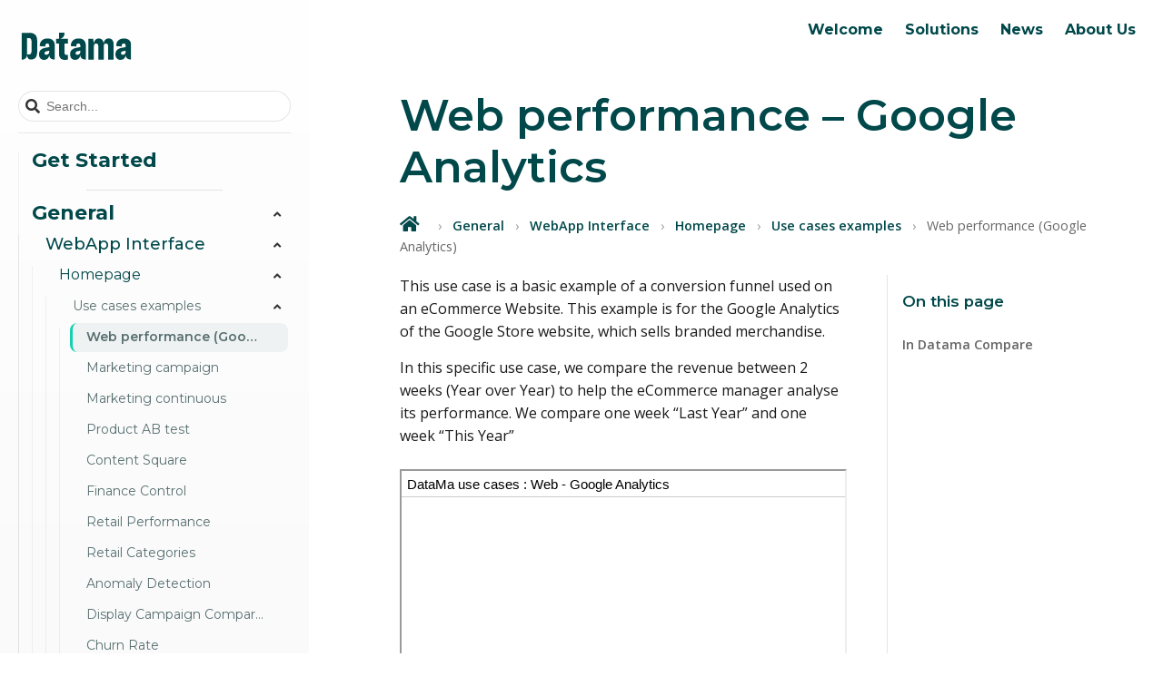

--- FILE ---
content_type: text/html; charset=utf-8
request_url: https://datama-solutions.github.io/docs/core_app/new/interface/homepage/get_inspired/web_performance_GA.html
body_size: 9406
content:
<!doctype html>
<html lang="en">
<head>
    <meta charset="utf-8">
    <title>Datama documentation - Web performance – Google Analytics</title>
    <link rel="icon" type="image/png" sizes="32x32"
          href="https://Datama-solutions.github.io//docs/assets/images/favicon-32x32.png"/>
    <link rel="icon" type="image/png" sizes="32x32"
          href="https://Datama-solutions.github.io//docs/assets/images/favicon-16x16.png"/>
    <meta charset="UTF-8">
    <meta name="viewport"
          content="width=device-width, user-scalable=no, initial-scale=1.0, maximum-scale=1.0, minimum-scale=1.0">
    <meta http-equiv="X-UA-Compatible" content="ie=edge">
    <meta name="description" content="Datama documentation - This use case is a basic example of a conversion funnel used on an eCommerce Website. This example is for the Google Analytics of the Google Store website, which sells branded merchandise."/>
    <meta name="og:title" content="Datama documentation - Web performance – Google Analytics">
    <meta name="og:type" content="website">
    
    <meta name="google-site-verification" content="TUNtfUemY95_1kk74l6s9zMJE_bHp3SxLHcbu5eiow0"/>
    <link rel="stylesheet" href="https://cdnjs.cloudflare.com/ajax/libs/font-awesome/5.15.4/css/all.min.css"
          integrity="sha512-1ycn6IcaQQ40/MKBW2W4Rhis/DbILU74C1vSrLJxCq57o941Ym01SwNsOMqvEBFlcgUa6xLiPY/NS5R+E6ztJQ=="
          crossorigin="anonymous" referrerpolicy="no-referrer"/>
    <link rel="stylesheet" href="https://Datama-solutions.github.io//docs/assets/css/style.css">
    <link rel="stylesheet" href="https://Datama-solutions.github.io//docs/assets/css/reading-progress.css">
    <script src="https://Datama-solutions.github.io//docs/assets/js/jquery.js"></script>
    <script src="https://Datama-solutions.github.io//docs/assets/js/cookies.js"></script>
    <script src="https://Datama-solutions.github.io//docs/assets/js/sws.js" type="text/javascript"></script>
</head>
<body>
 
<!--
  ~ DATAMA SAS
  ~ --------------
  ~ NOTICE:  All information contained herein is, and remains
  ~ the property of DataMa SAS and/or some open source packages used
  ~ if any.  The intellectual and technical concepts contained
  ~ herein are proprietary to DataMa SAS
  ~ and its suppliers and may be covered by French and Foreign Patents,
  ~ patents in process, and are protected by trade secret or copyright law.
  ~ Dissemination of this information or reproduction of this material
  ~ is strictly forbidden unless prior written permission is obtained
  ~ from DataMa SAS.
  ~ Notice created by Django <django@datama.fr>, Wazhabits <anatole@datama.fr> updated by Anatole Piveteau
  ~ Copyright (c) 2024 DATAMA SAS, All rights reserved.
  ~ Generated for file : navigation.html project project-deep-sky
  -->

<aside id="menu">
    <header>
        <a  href="https://Datama-solutions.github.io//docs/" title="Go to home page of documentation"><img src="https://Datama-solutions.github.io//docs/assets/images/Logo_SimpleDatama.svg"></a>
        <a href="https://Datama-solutions.github.io//docs/search.html" class="search" title="Go to search page"><i class="fas fa-search"></i></a>
        <a href="#" id="burger" class="burger" title="Collapse/Expand sidebar"><i class="fas fa-bars"></i></a>
    </header>
    
    <main>
        <div class="search-group">
            <form action="https://Datama-solutions.github.io//docs/search.html" method="get">
                <input type="text" id="search-input-aside" name="q" class="search-bar" placeholder="Search...">
            </form>
        </div>
        <div id="results-container-aside" class="search-result"></div>
    </main>
    
    <nav>
        <!--
  ~ Datama SAS
  ~ --------------
  ~ NOTICE:  All information contained herein is, and remains
  ~ the property of Datama SAS and/or some open source packages used
  ~ if any.  The intellectual and technical concepts contained
  ~ herein are proprietary to Datama SAS
  ~ and its suppliers and may be covered by French and Foreign Patents,
  ~ patents in process, and are protected by trade secret or copyright law.
  ~ Dissemination of this information or reproduction of this material
  ~ is strictly forbidden unless prior written permission is obtained
  ~ from Datama SAS.
  ~ Notice created by Django <django@Datama.fr>, Wazhabits <anatole@Datama.fr> updated by Anatole Piveteau
  ~ Copyright (c) 2023 Datama SAS, All rights reserved.
  ~ Generated for file : menu.html project project-deep-sky
  -->

<ul>
    
    <li>
        
        <a href="https://Datama-solutions.github.io//docs/core_app/new/tutorial/first_use.html">
            
               <h2>Get Started</h2>
            
            
        </a>
        
    </li>
    
    <li>
        
            <hr>
        
        <a href="https://Datama-solutions.github.io//docs/core_app/new/interface/general.html">
            
               <h2>General</h2>
            
            
                <button class="collapser"></button>
            
        </a>
        
            <!--
  ~ Datama SAS
  ~ --------------
  ~ NOTICE:  All information contained herein is, and remains
  ~ the property of Datama SAS and/or some open source packages used
  ~ if any.  The intellectual and technical concepts contained
  ~ herein are proprietary to Datama SAS
  ~ and its suppliers and may be covered by French and Foreign Patents,
  ~ patents in process, and are protected by trade secret or copyright law.
  ~ Dissemination of this information or reproduction of this material
  ~ is strictly forbidden unless prior written permission is obtained
  ~ from Datama SAS.
  ~ Notice created by Django <django@Datama.fr>, Wazhabits <anatole@Datama.fr> updated by Anatole Piveteau
  ~ Copyright (c) 2023 Datama SAS, All rights reserved.
  ~ Generated for file : menu.html project project-deep-sky
  -->

<ul>
    
    <li>
        
        <a href="https://Datama-solutions.github.io//docs/core_app/new/interface/interface.html">
                           
               <h3>WebApp Interface</h3>
            
            
                <button class="collapser"></button>
            
        </a>
        
            <!--
  ~ Datama SAS
  ~ --------------
  ~ NOTICE:  All information contained herein is, and remains
  ~ the property of Datama SAS and/or some open source packages used
  ~ if any.  The intellectual and technical concepts contained
  ~ herein are proprietary to Datama SAS
  ~ and its suppliers and may be covered by French and Foreign Patents,
  ~ patents in process, and are protected by trade secret or copyright law.
  ~ Dissemination of this information or reproduction of this material
  ~ is strictly forbidden unless prior written permission is obtained
  ~ from Datama SAS.
  ~ Notice created by Django <django@Datama.fr>, Wazhabits <anatole@Datama.fr> updated by Anatole Piveteau
  ~ Copyright (c) 2023 Datama SAS, All rights reserved.
  ~ Generated for file : menu.html project project-deep-sky
  -->

<ul>
    
    <li>
        
        <a href="https://Datama-solutions.github.io//docs/core_app/new/interface/homepage/homepage.html">
                           
               <h4>Homepage</h4>
            
            
                <button class="collapser"></button>
            
        </a>
        
            <!--
  ~ Datama SAS
  ~ --------------
  ~ NOTICE:  All information contained herein is, and remains
  ~ the property of Datama SAS and/or some open source packages used
  ~ if any.  The intellectual and technical concepts contained
  ~ herein are proprietary to Datama SAS
  ~ and its suppliers and may be covered by French and Foreign Patents,
  ~ patents in process, and are protected by trade secret or copyright law.
  ~ Dissemination of this information or reproduction of this material
  ~ is strictly forbidden unless prior written permission is obtained
  ~ from Datama SAS.
  ~ Notice created by Django <django@Datama.fr>, Wazhabits <anatole@Datama.fr> updated by Anatole Piveteau
  ~ Copyright (c) 2023 Datama SAS, All rights reserved.
  ~ Generated for file : menu.html project project-deep-sky
  -->

<ul>
    
    <li>
        
        <a href="https://Datama-solutions.github.io//docs/core_app/new/interface/homepage/get_inspired/get_inspired.html">
            
                Use cases examples
            
            
                <button class="collapser"></button>
            
        </a>
        
            <!--
  ~ Datama SAS
  ~ --------------
  ~ NOTICE:  All information contained herein is, and remains
  ~ the property of Datama SAS and/or some open source packages used
  ~ if any.  The intellectual and technical concepts contained
  ~ herein are proprietary to Datama SAS
  ~ and its suppliers and may be covered by French and Foreign Patents,
  ~ patents in process, and are protected by trade secret or copyright law.
  ~ Dissemination of this information or reproduction of this material
  ~ is strictly forbidden unless prior written permission is obtained
  ~ from Datama SAS.
  ~ Notice created by Django <django@Datama.fr>, Wazhabits <anatole@Datama.fr> updated by Anatole Piveteau
  ~ Copyright (c) 2023 Datama SAS, All rights reserved.
  ~ Generated for file : menu.html project project-deep-sky
  -->

<ul>
    
    <li>
        
        <a href="https://Datama-solutions.github.io//docs/core_app/new/interface/homepage/get_inspired/web_performance_GA.html">
            
                Web performance (Google Analytics)
            
            
        </a>
        
    </li>
    
    <li>
        
        <a href="https://Datama-solutions.github.io//docs/core_app/new/interface/homepage/get_inspired/marketing_campaign.html">
            
                Marketing campaign
            
            
        </a>
        
    </li>
    
    <li>
        
        <a href="https://Datama-solutions.github.io//docs/core_app/new/interface/homepage/get_inspired/marketing_continuous.html">
            
                Marketing continuous
            
            
        </a>
        
    </li>
    
    <li>
        
        <a href="https://Datama-solutions.github.io//docs/core_app/new/interface/homepage/get_inspired/product_AB_test.html">
            
                Product AB test
            
            
        </a>
        
    </li>
    
    <li>
        
        <a href="https://Datama-solutions.github.io//docs/core_app/new/interface/homepage/get_inspired/Content_CS.html">
            
                Content Square
            
            
        </a>
        
    </li>
    
    <li>
        
        <a href="https://Datama-solutions.github.io//docs/core_app/new/interface/homepage/get_inspired/finance_controlling.html">
            
                Finance Control
            
            
        </a>
        
    </li>
    
    <li>
        
        <a href="https://Datama-solutions.github.io//docs/core_app/new/interface/homepage/get_inspired/retail_performance.html">
            
                Retail Performance
            
            
        </a>
        
    </li>
    
    <li>
        
        <a href="https://Datama-solutions.github.io//docs/core_app/new/interface/homepage/get_inspired/retail_categories.html">
            
                Retail Categories
            
            
        </a>
        
    </li>
    
    <li>
        
        <a href="https://Datama-solutions.github.io//docs/core_app/new/interface/homepage/get_inspired/anomaly_detection.html">
            
                Anomaly Detection
            
            
        </a>
        
    </li>
    
    <li>
        
        <a href="https://Datama-solutions.github.io//docs/core_app/new/interface/homepage/get_inspired/display_campaign.html">
            
                Display Campaign Comparison
            
            
        </a>
        
    </li>
    
    <li>
        
        <a href="https://Datama-solutions.github.io//docs/core_app/new/interface/homepage/get_inspired/churn_rate.html">
            
                Churn Rate
            
            
        </a>
        
    </li>
    
    <li>
        
        <a href="https://Datama-solutions.github.io//docs/core_app/new/interface/homepage/get_inspired/acquisition_display.html">
            
                Display acquisition
            
            
        </a>
        
    </li>
    
</ul>

        
    </li>
    
    <li>
        
        <a href="https://Datama-solutions.github.io//docs/core_app/new/interface/homepage/admin/admin.html">
            
                Admin
            
            
                <button class="collapser"></button>
            
        </a>
        
            <!--
  ~ Datama SAS
  ~ --------------
  ~ NOTICE:  All information contained herein is, and remains
  ~ the property of Datama SAS and/or some open source packages used
  ~ if any.  The intellectual and technical concepts contained
  ~ herein are proprietary to Datama SAS
  ~ and its suppliers and may be covered by French and Foreign Patents,
  ~ patents in process, and are protected by trade secret or copyright law.
  ~ Dissemination of this information or reproduction of this material
  ~ is strictly forbidden unless prior written permission is obtained
  ~ from Datama SAS.
  ~ Notice created by Django <django@Datama.fr>, Wazhabits <anatole@Datama.fr> updated by Anatole Piveteau
  ~ Copyright (c) 2023 Datama SAS, All rights reserved.
  ~ Generated for file : menu.html project project-deep-sky
  -->

<ul>
    
    <li>
        
        <a href="https://Datama-solutions.github.io//docs/core_app/new/interface/homepage/admin/workbook_limits.html">
            
                Workbook Limits
            
            
        </a>
        
    </li>
    
</ul>

        
    </li>
    
</ul>

        
    </li>
    
    <li>
        
        <a href="https://Datama-solutions.github.io//docs/core_app/new/interface/header/header.html">
                           
               <h4>Solutions interface</h4>
            
            
                <button class="collapser"></button>
            
        </a>
        
            <!--
  ~ Datama SAS
  ~ --------------
  ~ NOTICE:  All information contained herein is, and remains
  ~ the property of Datama SAS and/or some open source packages used
  ~ if any.  The intellectual and technical concepts contained
  ~ herein are proprietary to Datama SAS
  ~ and its suppliers and may be covered by French and Foreign Patents,
  ~ patents in process, and are protected by trade secret or copyright law.
  ~ Dissemination of this information or reproduction of this material
  ~ is strictly forbidden unless prior written permission is obtained
  ~ from Datama SAS.
  ~ Notice created by Django <django@Datama.fr>, Wazhabits <anatole@Datama.fr> updated by Anatole Piveteau
  ~ Copyright (c) 2023 Datama SAS, All rights reserved.
  ~ Generated for file : menu.html project project-deep-sky
  -->

<ul>
    
    <li>
        
        <a href="https://Datama-solutions.github.io//docs/core_app/new/interface/header/solutions_header.html">
            
                Solutions header
            
            
        </a>
        
    </li>
    
    <li>
        
        <a href="https://Datama-solutions.github.io//docs/core_app/new/interface/subheader/subheader.html">
            
                Solutions subheader
            
            
                <button class="collapser"></button>
            
        </a>
        
            <!--
  ~ Datama SAS
  ~ --------------
  ~ NOTICE:  All information contained herein is, and remains
  ~ the property of Datama SAS and/or some open source packages used
  ~ if any.  The intellectual and technical concepts contained
  ~ herein are proprietary to Datama SAS
  ~ and its suppliers and may be covered by French and Foreign Patents,
  ~ patents in process, and are protected by trade secret or copyright law.
  ~ Dissemination of this information or reproduction of this material
  ~ is strictly forbidden unless prior written permission is obtained
  ~ from Datama SAS.
  ~ Notice created by Django <django@Datama.fr>, Wazhabits <anatole@Datama.fr> updated by Anatole Piveteau
  ~ Copyright (c) 2023 Datama SAS, All rights reserved.
  ~ Generated for file : menu.html project project-deep-sky
  -->

<ul>
    
    <li>
        
        <a href="https://Datama-solutions.github.io//docs/core_app/new/interface/subheader/dimension_comparison.html">
            
                Dimension Comparison
            
            
        </a>
        
    </li>
    
    <li>
        
        <a href="https://Datama-solutions.github.io//docs/core_app/new/interface/subheader/dimension_helper.html">
            
                Dimension Helper
            
            
        </a>
        
    </li>
    
    <li>
        
        <a href="https://Datama-solutions.github.io//docs/core_app/new/interface/subheader/filters.html">
            
                Filters
            
            
        </a>
        
    </li>
    
    <li>
        
        <a href="https://Datama-solutions.github.io//docs/core_app/new/interface/subheader/metrics_relation.html">
            
                Metrics relation
            
            
        </a>
        
    </li>
    
    <li>
        
        <a href="https://Datama-solutions.github.io//docs/core_app/new/interface/subheader/settings.html">
            
                Settings
            
            
                <button class="collapser"></button>
            
        </a>
        
            <!--
  ~ Datama SAS
  ~ --------------
  ~ NOTICE:  All information contained herein is, and remains
  ~ the property of Datama SAS and/or some open source packages used
  ~ if any.  The intellectual and technical concepts contained
  ~ herein are proprietary to Datama SAS
  ~ and its suppliers and may be covered by French and Foreign Patents,
  ~ patents in process, and are protected by trade secret or copyright law.
  ~ Dissemination of this information or reproduction of this material
  ~ is strictly forbidden unless prior written permission is obtained
  ~ from Datama SAS.
  ~ Notice created by Django <django@Datama.fr>, Wazhabits <anatole@Datama.fr> updated by Anatole Piveteau
  ~ Copyright (c) 2023 Datama SAS, All rights reserved.
  ~ Generated for file : menu.html project project-deep-sky
  -->

<ul>
    
    <li>
        
        <a href="https://Datama-solutions.github.io//docs/core_app/new/interface/subheader/settings/clustering.html">
            
                Clustering Settings
            
            
        </a>
        
    </li>
    
</ul>

        
    </li>
    
</ul>

        
    </li>
    
</ul>

        
    </li>
    
</ul>

        
    </li>
    
    <li>
        
        <a href="https://Datama-solutions.github.io//docs/core_app/new/interface/account.html">
                           
               <h3>Type of account and plan</h3>
            
            
        </a>
        
    </li>
    
    <li>
        
        <a href="https://Datama-solutions.github.io//docs/core_app/new/Datama_on_premise.html">
                           
               <h3>Datama On-Premise</h3>
            
            
        </a>
        
    </li>
    
    <li>
        
        <a href="https://Datama-solutions.github.io//docs/core_app/new/integration/integrations.html">
                           
               <h3>Integrations</h3>
            
            
                <button class="collapser"></button>
            
        </a>
        
            <!--
  ~ Datama SAS
  ~ --------------
  ~ NOTICE:  All information contained herein is, and remains
  ~ the property of Datama SAS and/or some open source packages used
  ~ if any.  The intellectual and technical concepts contained
  ~ herein are proprietary to Datama SAS
  ~ and its suppliers and may be covered by French and Foreign Patents,
  ~ patents in process, and are protected by trade secret or copyright law.
  ~ Dissemination of this information or reproduction of this material
  ~ is strictly forbidden unless prior written permission is obtained
  ~ from Datama SAS.
  ~ Notice created by Django <django@Datama.fr>, Wazhabits <anatole@Datama.fr> updated by Anatole Piveteau
  ~ Copyright (c) 2023 Datama SAS, All rights reserved.
  ~ Generated for file : menu.html project project-deep-sky
  -->

<ul>
    
    <li>
        
        <a href="https://Datama-solutions.github.io//docs/core_app/new/integration/AI/Introduction.html">
                           
               <h4>Open Ai</h4>
            
            
                <button class="collapser"></button>
            
        </a>
        
            <!--
  ~ Datama SAS
  ~ --------------
  ~ NOTICE:  All information contained herein is, and remains
  ~ the property of Datama SAS and/or some open source packages used
  ~ if any.  The intellectual and technical concepts contained
  ~ herein are proprietary to Datama SAS
  ~ and its suppliers and may be covered by French and Foreign Patents,
  ~ patents in process, and are protected by trade secret or copyright law.
  ~ Dissemination of this information or reproduction of this material
  ~ is strictly forbidden unless prior written permission is obtained
  ~ from Datama SAS.
  ~ Notice created by Django <django@Datama.fr>, Wazhabits <anatole@Datama.fr> updated by Anatole Piveteau
  ~ Copyright (c) 2023 Datama SAS, All rights reserved.
  ~ Generated for file : menu.html project project-deep-sky
  -->

<ul>
    
    <li>
        
        <a href="https://Datama-solutions.github.io//docs/core_app/new/integration/AI/OpenAi-connect.html">
            
                How to connect
            
            
        </a>
        
    </li>
    
</ul>

        
    </li>
    
</ul>

        
    </li>
    
</ul>

        
    </li>
    
    <li>
        
            <hr>
        
        <a href="https://Datama-solutions.github.io//docs/core_app/new/compare/compare.html">
            
               <h2>Compare</h2>
            
            
                <button class="collapser"></button>
            
        </a>
        
            <!--
  ~ Datama SAS
  ~ --------------
  ~ NOTICE:  All information contained herein is, and remains
  ~ the property of Datama SAS and/or some open source packages used
  ~ if any.  The intellectual and technical concepts contained
  ~ herein are proprietary to Datama SAS
  ~ and its suppliers and may be covered by French and Foreign Patents,
  ~ patents in process, and are protected by trade secret or copyright law.
  ~ Dissemination of this information or reproduction of this material
  ~ is strictly forbidden unless prior written permission is obtained
  ~ from Datama SAS.
  ~ Notice created by Django <django@Datama.fr>, Wazhabits <anatole@Datama.fr> updated by Anatole Piveteau
  ~ Copyright (c) 2023 Datama SAS, All rights reserved.
  ~ Generated for file : menu.html project project-deep-sky
  -->

<ul>
    
    <li>
        
        <a href="https://Datama-solutions.github.io//docs/core_app/new/compare/compare_introduction.html">
                           
               <h3>Introduction</h3>
            
            
                <button class="collapser"></button>
            
        </a>
        
            <!--
  ~ Datama SAS
  ~ --------------
  ~ NOTICE:  All information contained herein is, and remains
  ~ the property of Datama SAS and/or some open source packages used
  ~ if any.  The intellectual and technical concepts contained
  ~ herein are proprietary to Datama SAS
  ~ and its suppliers and may be covered by French and Foreign Patents,
  ~ patents in process, and are protected by trade secret or copyright law.
  ~ Dissemination of this information or reproduction of this material
  ~ is strictly forbidden unless prior written permission is obtained
  ~ from Datama SAS.
  ~ Notice created by Django <django@Datama.fr>, Wazhabits <anatole@Datama.fr> updated by Anatole Piveteau
  ~ Copyright (c) 2023 Datama SAS, All rights reserved.
  ~ Generated for file : menu.html project project-deep-sky
  -->

<ul>
    
    <li>
        
        <a href="https://Datama-solutions.github.io//docs/extensions/datama-compare/concept.html">
                           
               <h4>Concept</h4>
            
            
        </a>
        
    </li>
    
    <li>
        
        <a href="https://Datama-solutions.github.io//docs/core_app/new/compare/model/model.html">
                           
               <h4>Model</h4>
            
            
                <button class="collapser"></button>
            
        </a>
        
            <!--
  ~ Datama SAS
  ~ --------------
  ~ NOTICE:  All information contained herein is, and remains
  ~ the property of Datama SAS and/or some open source packages used
  ~ if any.  The intellectual and technical concepts contained
  ~ herein are proprietary to Datama SAS
  ~ and its suppliers and may be covered by French and Foreign Patents,
  ~ patents in process, and are protected by trade secret or copyright law.
  ~ Dissemination of this information or reproduction of this material
  ~ is strictly forbidden unless prior written permission is obtained
  ~ from Datama SAS.
  ~ Notice created by Django <django@Datama.fr>, Wazhabits <anatole@Datama.fr> updated by Anatole Piveteau
  ~ Copyright (c) 2023 Datama SAS, All rights reserved.
  ~ Generated for file : menu.html project project-deep-sky
  -->

<ul>
    
    <li>
        
        <a href="https://Datama-solutions.github.io//docs/core_app/new/compare/model/covariance.html">
            
                Covariance
            
            
        </a>
        
    </li>
    
    <li>
        
        <a href="https://Datama-solutions.github.io//docs/core_app/new/compare/model/dimension_analysis_mix.html">
            
                Mix effect
            
            
        </a>
        
    </li>
    
    <li>
        
        <a href="https://Datama-solutions.github.io//docs/core_app/new/compare/model/dimension_analysis_performance.html">
            
                Performance effect
            
            
        </a>
        
    </li>
    
    <li>
        
        <a href="https://Datama-solutions.github.io//docs/core_app/new/compare/model/modeling_components.html">
            
                Modeling Components
            
            
        </a>
        
    </li>
    
</ul>

        
    </li>
    
</ul>

        
    </li>
    
    <li>
        
        <a href="https://Datama-solutions.github.io//docs/core_app/new/compare/compare_interface.html">
                           
               <h3>Compare on WebApp</h3>
            
            
                <button class="collapser"></button>
            
        </a>
        
            <!--
  ~ Datama SAS
  ~ --------------
  ~ NOTICE:  All information contained herein is, and remains
  ~ the property of Datama SAS and/or some open source packages used
  ~ if any.  The intellectual and technical concepts contained
  ~ herein are proprietary to Datama SAS
  ~ and its suppliers and may be covered by French and Foreign Patents,
  ~ patents in process, and are protected by trade secret or copyright law.
  ~ Dissemination of this information or reproduction of this material
  ~ is strictly forbidden unless prior written permission is obtained
  ~ from Datama SAS.
  ~ Notice created by Django <django@Datama.fr>, Wazhabits <anatole@Datama.fr> updated by Anatole Piveteau
  ~ Copyright (c) 2023 Datama SAS, All rights reserved.
  ~ Generated for file : menu.html project project-deep-sky
  -->

<ul>
    
    <li>
        
        <a href="https://Datama-solutions.github.io//docs/core_app/new/compare/interface/waterfall.html">
            
                Waterfall View
            
            
        </a>
        
    </li>
    
    <li>
        
        <a href="https://Datama-solutions.github.io//docs/core_app/new/compare/interface/detailed_view.html">
            
                Detailed View
            
            
        </a>
        
    </li>
    
    <li>
        
        <a href="https://Datama-solutions.github.io//docs/core_app/new/compare/interface/compare_header.html">
            
                Compare subheader
            
            
                <button class="collapser"></button>
            
        </a>
        
            <!--
  ~ Datama SAS
  ~ --------------
  ~ NOTICE:  All information contained herein is, and remains
  ~ the property of Datama SAS and/or some open source packages used
  ~ if any.  The intellectual and technical concepts contained
  ~ herein are proprietary to Datama SAS
  ~ and its suppliers and may be covered by French and Foreign Patents,
  ~ patents in process, and are protected by trade secret or copyright law.
  ~ Dissemination of this information or reproduction of this material
  ~ is strictly forbidden unless prior written permission is obtained
  ~ from Datama SAS.
  ~ Notice created by Django <django@Datama.fr>, Wazhabits <anatole@Datama.fr> updated by Anatole Piveteau
  ~ Copyright (c) 2023 Datama SAS, All rights reserved.
  ~ Generated for file : menu.html project project-deep-sky
  -->

<ul>
    
    <li>
        
        <a href="https://Datama-solutions.github.io//docs/core_app/new/interface/subheader/dimension_comparison.html">
            
                Comparison
            
            
        </a>
        
    </li>
    
    <li>
        
        <a href="https://Datama-solutions.github.io//docs/core_app/new/interface/subheader/dimension_helper.html">
            
                Dimension Helper
            
            
        </a>
        
    </li>
    
    <li>
        
        <a href="https://Datama-solutions.github.io//docs/core_app/new/interface/subheader/filters.html">
            
                Filters
            
            
        </a>
        
    </li>
    
    <li>
        
        <a href="https://Datama-solutions.github.io//docs/core_app/new/interface/subheader/metrics_relation.html">
            
                Metrics relation
            
            
        </a>
        
    </li>
    
    <li>
        
        <a href="https://Datama-solutions.github.io//docs/core_app/new/compare/interface/subheader/settings.html">
            
                Settings
            
            
        </a>
        
    </li>
    
</ul>

        
    </li>
    
</ul>

        
    </li>
    
    <li>
        
        <a href="https://Datama-solutions.github.io//docs/extensions/datama-compare/introduction.html">
                           
               <h3>Compare extensions</h3>
            
            
                <button class="collapser"></button>
            
        </a>
        
            <!--
  ~ Datama SAS
  ~ --------------
  ~ NOTICE:  All information contained herein is, and remains
  ~ the property of Datama SAS and/or some open source packages used
  ~ if any.  The intellectual and technical concepts contained
  ~ herein are proprietary to Datama SAS
  ~ and its suppliers and may be covered by French and Foreign Patents,
  ~ patents in process, and are protected by trade secret or copyright law.
  ~ Dissemination of this information or reproduction of this material
  ~ is strictly forbidden unless prior written permission is obtained
  ~ from Datama SAS.
  ~ Notice created by Django <django@Datama.fr>, Wazhabits <anatole@Datama.fr> updated by Anatole Piveteau
  ~ Copyright (c) 2023 Datama SAS, All rights reserved.
  ~ Generated for file : menu.html project project-deep-sky
  -->

<ul>
    
    <li>
        
        <a href="https://Datama-solutions.github.io//docs/extensions/datama-compare/structure.html">
                           
               <h4>Interface</h4>
            
            
        </a>
        
    </li>
    
    <li>
        
        <a href="https://Datama-solutions.github.io//docs/extensions/how-to-use/looker-studio_compare.html">
                           
               <h4>Compare on Looker Studio</h4>
            
            
                <button class="collapser"></button>
            
        </a>
        
            <!--
  ~ Datama SAS
  ~ --------------
  ~ NOTICE:  All information contained herein is, and remains
  ~ the property of Datama SAS and/or some open source packages used
  ~ if any.  The intellectual and technical concepts contained
  ~ herein are proprietary to Datama SAS
  ~ and its suppliers and may be covered by French and Foreign Patents,
  ~ patents in process, and are protected by trade secret or copyright law.
  ~ Dissemination of this information or reproduction of this material
  ~ is strictly forbidden unless prior written permission is obtained
  ~ from Datama SAS.
  ~ Notice created by Django <django@Datama.fr>, Wazhabits <anatole@Datama.fr> updated by Anatole Piveteau
  ~ Copyright (c) 2023 Datama SAS, All rights reserved.
  ~ Generated for file : menu.html project project-deep-sky
  -->

<ul>
    
    <li>
        
        <a href="https://Datama-solutions.github.io//docs/extensions/how-to-use/pricing_plan_looker.html">
            
                Pricing Plan
            
            
        </a>
        
    </li>
    
</ul>

        
    </li>
    
    <li>
        
        <a href="https://Datama-solutions.github.io//docs/core_app/new/integration/tableau_compare_demo.html">
                           
               <h4>Compare on Tableau</h4>
            
            
                <button class="collapser"></button>
            
        </a>
        
            <!--
  ~ Datama SAS
  ~ --------------
  ~ NOTICE:  All information contained herein is, and remains
  ~ the property of Datama SAS and/or some open source packages used
  ~ if any.  The intellectual and technical concepts contained
  ~ herein are proprietary to Datama SAS
  ~ and its suppliers and may be covered by French and Foreign Patents,
  ~ patents in process, and are protected by trade secret or copyright law.
  ~ Dissemination of this information or reproduction of this material
  ~ is strictly forbidden unless prior written permission is obtained
  ~ from Datama SAS.
  ~ Notice created by Django <django@Datama.fr>, Wazhabits <anatole@Datama.fr> updated by Anatole Piveteau
  ~ Copyright (c) 2023 Datama SAS, All rights reserved.
  ~ Generated for file : menu.html project project-deep-sky
  -->

<ul>
    
    <li>
        
        <a href="https://Datama-solutions.github.io//docs/extensions/how-to-use/tableau-viz_compare.html">
            
                Tableau - Marketplace
            
            
        </a>
        
    </li>
    
    <li>
        
        <a href="https://Datama-solutions.github.io//docs/core_app/new/integration/tableau.html">
            
                Tableau - Full version
            
            
        </a>
        
    </li>
    
    <li>
        
        <a href="https://Datama-solutions.github.io//docs/extensions/how-to-use/pricing_plan_tableau.html">
            
                Pricing Plan
            
            
        </a>
        
    </li>
    
</ul>

        
    </li>
    
    <li>
        
        <a href="https://Datama-solutions.github.io//docs/extensions/how-to-use/power-bi_compare.html">
                           
               <h4>Compare on Power BI</h4>
            
            
                <button class="collapser"></button>
            
        </a>
        
            <!--
  ~ Datama SAS
  ~ --------------
  ~ NOTICE:  All information contained herein is, and remains
  ~ the property of Datama SAS and/or some open source packages used
  ~ if any.  The intellectual and technical concepts contained
  ~ herein are proprietary to Datama SAS
  ~ and its suppliers and may be covered by French and Foreign Patents,
  ~ patents in process, and are protected by trade secret or copyright law.
  ~ Dissemination of this information or reproduction of this material
  ~ is strictly forbidden unless prior written permission is obtained
  ~ from Datama SAS.
  ~ Notice created by Django <django@Datama.fr>, Wazhabits <anatole@Datama.fr> updated by Anatole Piveteau
  ~ Copyright (c) 2023 Datama SAS, All rights reserved.
  ~ Generated for file : menu.html project project-deep-sky
  -->

<ul>
    
    <li>
        
        <a href="https://Datama-solutions.github.io//docs/core_app/new/integration/PowerBI.html">
            
                Power BI - Full Version
            
            
        </a>
        
    </li>
    
    <li>
        
        <a href="https://Datama-solutions.github.io//docs/core_app/new/integration/PowerBI_demo.html">
            
                Power BI - Markeplace
            
            
        </a>
        
    </li>
    
    <li>
        
        <a href="https://Datama-solutions.github.io//docs/extensions/how-to-use/pricing_plan_pbi.html">
            
                Pricing Plan
            
            
        </a>
        
    </li>
    
</ul>

        
    </li>
    
    <li>
        
        <a href="https://Datama-solutions.github.io//docs/extensions/how-to-use/qlik_compare.html">
                           
               <h4>Compare on Qlik</h4>
            
            
                <button class="collapser"></button>
            
        </a>
        
            <!--
  ~ Datama SAS
  ~ --------------
  ~ NOTICE:  All information contained herein is, and remains
  ~ the property of Datama SAS and/or some open source packages used
  ~ if any.  The intellectual and technical concepts contained
  ~ herein are proprietary to Datama SAS
  ~ and its suppliers and may be covered by French and Foreign Patents,
  ~ patents in process, and are protected by trade secret or copyright law.
  ~ Dissemination of this information or reproduction of this material
  ~ is strictly forbidden unless prior written permission is obtained
  ~ from Datama SAS.
  ~ Notice created by Django <django@Datama.fr>, Wazhabits <anatole@Datama.fr> updated by Anatole Piveteau
  ~ Copyright (c) 2023 Datama SAS, All rights reserved.
  ~ Generated for file : menu.html project project-deep-sky
  -->

<ul>
    
    <li>
        
        <a href="https://Datama-solutions.github.io//docs/extensions/how-to-use/pricing_plan_qlik.html">
            
                Pricing Plan
            
            
        </a>
        
    </li>
    
</ul>

        
    </li>
    
    <li>
        
        <a href="https://Datama-solutions.github.io//docs/extensions/datama-compare/settings.html">
                           
               <h4>Settings</h4>
            
            
        </a>
        
    </li>
    
</ul>

        
    </li>
    
</ul>

        
    </li>
    
    <li>
        
        <a href="https://Datama-solutions.github.io//docs/core_app/new/detect/detect.html">
            
               <h2>Detect</h2>
            
            
                <button class="collapser"></button>
            
        </a>
        
            <!--
  ~ Datama SAS
  ~ --------------
  ~ NOTICE:  All information contained herein is, and remains
  ~ the property of Datama SAS and/or some open source packages used
  ~ if any.  The intellectual and technical concepts contained
  ~ herein are proprietary to Datama SAS
  ~ and its suppliers and may be covered by French and Foreign Patents,
  ~ patents in process, and are protected by trade secret or copyright law.
  ~ Dissemination of this information or reproduction of this material
  ~ is strictly forbidden unless prior written permission is obtained
  ~ from Datama SAS.
  ~ Notice created by Django <django@Datama.fr>, Wazhabits <anatole@Datama.fr> updated by Anatole Piveteau
  ~ Copyright (c) 2023 Datama SAS, All rights reserved.
  ~ Generated for file : menu.html project project-deep-sky
  -->

<ul>
    
    <li>
        
        <a href="https://Datama-solutions.github.io//docs/core_app/new/detect/detect_introduction.html">
                           
               <h3>Introduction</h3>
            
            
                <button class="collapser"></button>
            
        </a>
        
            <!--
  ~ Datama SAS
  ~ --------------
  ~ NOTICE:  All information contained herein is, and remains
  ~ the property of Datama SAS and/or some open source packages used
  ~ if any.  The intellectual and technical concepts contained
  ~ herein are proprietary to Datama SAS
  ~ and its suppliers and may be covered by French and Foreign Patents,
  ~ patents in process, and are protected by trade secret or copyright law.
  ~ Dissemination of this information or reproduction of this material
  ~ is strictly forbidden unless prior written permission is obtained
  ~ from Datama SAS.
  ~ Notice created by Django <django@Datama.fr>, Wazhabits <anatole@Datama.fr> updated by Anatole Piveteau
  ~ Copyright (c) 2023 Datama SAS, All rights reserved.
  ~ Generated for file : menu.html project project-deep-sky
  -->

<ul>
    
    <li>
        
        <a href="https://Datama-solutions.github.io//docs/core_app/new/detect/detection_method.html">
                           
               <h4>Detection Method</h4>
            
            
        </a>
        
    </li>
    
    <li>
        
        <a href="https://Datama-solutions.github.io//docs/extensions/datama-detect/concept.html">
                           
               <h4>Concept</h4>
            
            
        </a>
        
    </li>
    
</ul>

        
    </li>
    
    <li>
        
        <a href="https://Datama-solutions.github.io//docs/core_app/new/detect/detect_interface.html">
                           
               <h3>Detect on WebApp</h3>
            
            
                <button class="collapser"></button>
            
        </a>
        
            <!--
  ~ Datama SAS
  ~ --------------
  ~ NOTICE:  All information contained herein is, and remains
  ~ the property of Datama SAS and/or some open source packages used
  ~ if any.  The intellectual and technical concepts contained
  ~ herein are proprietary to Datama SAS
  ~ and its suppliers and may be covered by French and Foreign Patents,
  ~ patents in process, and are protected by trade secret or copyright law.
  ~ Dissemination of this information or reproduction of this material
  ~ is strictly forbidden unless prior written permission is obtained
  ~ from Datama SAS.
  ~ Notice created by Django <django@Datama.fr>, Wazhabits <anatole@Datama.fr> updated by Anatole Piveteau
  ~ Copyright (c) 2023 Datama SAS, All rights reserved.
  ~ Generated for file : menu.html project project-deep-sky
  -->

<ul>
    
    <li>
        
        <a href="https://Datama-solutions.github.io//docs/core_app/new/detect/detect_header.html">
                           
               <h4>Detect subheader</h4>
            
            
                <button class="collapser"></button>
            
        </a>
        
            <!--
  ~ Datama SAS
  ~ --------------
  ~ NOTICE:  All information contained herein is, and remains
  ~ the property of Datama SAS and/or some open source packages used
  ~ if any.  The intellectual and technical concepts contained
  ~ herein are proprietary to Datama SAS
  ~ and its suppliers and may be covered by French and Foreign Patents,
  ~ patents in process, and are protected by trade secret or copyright law.
  ~ Dissemination of this information or reproduction of this material
  ~ is strictly forbidden unless prior written permission is obtained
  ~ from Datama SAS.
  ~ Notice created by Django <django@Datama.fr>, Wazhabits <anatole@Datama.fr> updated by Anatole Piveteau
  ~ Copyright (c) 2023 Datama SAS, All rights reserved.
  ~ Generated for file : menu.html project project-deep-sky
  -->

<ul>
    
    <li>
        
        <a href="https://Datama-solutions.github.io//docs/core_app/new/detect/detect_introduction.html#anomaly">
            
                Anomaly
            
            
        </a>
        
    </li>
    
    <li>
        
        <a href="https://Datama-solutions.github.io//docs/core_app/new/interface/subheader/dimension_helper.html">
            
                Dimension Helper
            
            
        </a>
        
    </li>
    
    <li>
        
        <a href="https://Datama-solutions.github.io//docs/core_app/new/interface/subheader/filters.html">
            
                Filters
            
            
        </a>
        
    </li>
    
    <li>
        
        <a href="https://Datama-solutions.github.io//docs/core_app/new/interface/subheader/metrics_relation.html">
            
                Metrics relation
            
            
        </a>
        
    </li>
    
    <li>
        
        <a href="https://Datama-solutions.github.io//docs/core_app/new/detect/settings.html">
            
                Settings
            
            
        </a>
        
    </li>
    
</ul>

        
    </li>
    
</ul>

        
    </li>
    
    <li>
        
        <a href="https://Datama-solutions.github.io//docs/extensions/datama-detect/introduction.html">
                           
               <h3>Detect extensions</h3>
            
            
                <button class="collapser"></button>
            
        </a>
        
            <!--
  ~ Datama SAS
  ~ --------------
  ~ NOTICE:  All information contained herein is, and remains
  ~ the property of Datama SAS and/or some open source packages used
  ~ if any.  The intellectual and technical concepts contained
  ~ herein are proprietary to Datama SAS
  ~ and its suppliers and may be covered by French and Foreign Patents,
  ~ patents in process, and are protected by trade secret or copyright law.
  ~ Dissemination of this information or reproduction of this material
  ~ is strictly forbidden unless prior written permission is obtained
  ~ from Datama SAS.
  ~ Notice created by Django <django@Datama.fr>, Wazhabits <anatole@Datama.fr> updated by Anatole Piveteau
  ~ Copyright (c) 2023 Datama SAS, All rights reserved.
  ~ Generated for file : menu.html project project-deep-sky
  -->

<ul>
    
    <li>
        
        <a href="https://Datama-solutions.github.io//docs/extensions/datama-detect/structure.html">
                           
               <h4>Interface</h4>
            
            
        </a>
        
    </li>
    
    <li>
        
        <a href="https://Datama-solutions.github.io//docs/extensions/how-to-use/looker-studio_detect.html">
                           
               <h4>Detect on Looker Studio</h4>
            
            
                <button class="collapser"></button>
            
        </a>
        
            <!--
  ~ Datama SAS
  ~ --------------
  ~ NOTICE:  All information contained herein is, and remains
  ~ the property of Datama SAS and/or some open source packages used
  ~ if any.  The intellectual and technical concepts contained
  ~ herein are proprietary to Datama SAS
  ~ and its suppliers and may be covered by French and Foreign Patents,
  ~ patents in process, and are protected by trade secret or copyright law.
  ~ Dissemination of this information or reproduction of this material
  ~ is strictly forbidden unless prior written permission is obtained
  ~ from Datama SAS.
  ~ Notice created by Django <django@Datama.fr>, Wazhabits <anatole@Datama.fr> updated by Anatole Piveteau
  ~ Copyright (c) 2023 Datama SAS, All rights reserved.
  ~ Generated for file : menu.html project project-deep-sky
  -->

<ul>
    
    <li>
        
        <a href="https://Datama-solutions.github.io//docs/extensions/how-to-use/pricing_plan_looker.html">
            
                Pricing Plan
            
            
        </a>
        
    </li>
    
</ul>

        
    </li>
    
    <li>
        
        <a href="https://Datama-solutions.github.io//docs/extensions/how-to-use/tableau-viz_detect.html">
                           
               <h4>Detect on Tableau</h4>
            
            
                <button class="collapser"></button>
            
        </a>
        
            <!--
  ~ Datama SAS
  ~ --------------
  ~ NOTICE:  All information contained herein is, and remains
  ~ the property of Datama SAS and/or some open source packages used
  ~ if any.  The intellectual and technical concepts contained
  ~ herein are proprietary to Datama SAS
  ~ and its suppliers and may be covered by French and Foreign Patents,
  ~ patents in process, and are protected by trade secret or copyright law.
  ~ Dissemination of this information or reproduction of this material
  ~ is strictly forbidden unless prior written permission is obtained
  ~ from Datama SAS.
  ~ Notice created by Django <django@Datama.fr>, Wazhabits <anatole@Datama.fr> updated by Anatole Piveteau
  ~ Copyright (c) 2023 Datama SAS, All rights reserved.
  ~ Generated for file : menu.html project project-deep-sky
  -->

<ul>
    
    <li>
        
        <a href="https://Datama-solutions.github.io//docs/extensions/how-to-use/pricing_plan_tableau.html">
            
                Pricing Plan
            
            
        </a>
        
    </li>
    
</ul>

        
    </li>
    
    <li>
        
        <a href="https://Datama-solutions.github.io//docs/extensions/how-to-use/power-bi_detect.html">
                           
               <h4>Detect on Power BI</h4>
            
            
                <button class="collapser"></button>
            
        </a>
        
            <!--
  ~ Datama SAS
  ~ --------------
  ~ NOTICE:  All information contained herein is, and remains
  ~ the property of Datama SAS and/or some open source packages used
  ~ if any.  The intellectual and technical concepts contained
  ~ herein are proprietary to Datama SAS
  ~ and its suppliers and may be covered by French and Foreign Patents,
  ~ patents in process, and are protected by trade secret or copyright law.
  ~ Dissemination of this information or reproduction of this material
  ~ is strictly forbidden unless prior written permission is obtained
  ~ from Datama SAS.
  ~ Notice created by Django <django@Datama.fr>, Wazhabits <anatole@Datama.fr> updated by Anatole Piveteau
  ~ Copyright (c) 2023 Datama SAS, All rights reserved.
  ~ Generated for file : menu.html project project-deep-sky
  -->

<ul>
    
    <li>
        
        <a href="https://Datama-solutions.github.io//docs/extensions/how-to-use/pricing_plan_pbi.html">
            
                Pricing Plan
            
            
        </a>
        
    </li>
    
</ul>

        
    </li>
    
    <li>
        
        <a href="https://Datama-solutions.github.io//docs/extensions/how-to-use/qlik_detect.html">
                           
               <h4>Detect on Qlik</h4>
            
            
                <button class="collapser"></button>
            
        </a>
        
            <!--
  ~ Datama SAS
  ~ --------------
  ~ NOTICE:  All information contained herein is, and remains
  ~ the property of Datama SAS and/or some open source packages used
  ~ if any.  The intellectual and technical concepts contained
  ~ herein are proprietary to Datama SAS
  ~ and its suppliers and may be covered by French and Foreign Patents,
  ~ patents in process, and are protected by trade secret or copyright law.
  ~ Dissemination of this information or reproduction of this material
  ~ is strictly forbidden unless prior written permission is obtained
  ~ from Datama SAS.
  ~ Notice created by Django <django@Datama.fr>, Wazhabits <anatole@Datama.fr> updated by Anatole Piveteau
  ~ Copyright (c) 2023 Datama SAS, All rights reserved.
  ~ Generated for file : menu.html project project-deep-sky
  -->

<ul>
    
    <li>
        
        <a href="https://Datama-solutions.github.io//docs/extensions/how-to-use/pricing_plan_qlik.html">
            
                Pricing Plan
            
            
        </a>
        
    </li>
    
</ul>

        
    </li>
    
    <li>
        
        <a href="https://Datama-solutions.github.io//docs/extensions/datama-detect/settings.html">
                           
               <h4>Settings</h4>
            
            
        </a>
        
    </li>
    
</ul>

        
    </li>
    
</ul>

        
    </li>
    
    <li>
        
        <a href="https://Datama-solutions.github.io//docs/core_app/new/pivot/pivot.html">
            
               <h2>Pivot</h2>
            
            
                <button class="collapser"></button>
            
        </a>
        
            <!--
  ~ Datama SAS
  ~ --------------
  ~ NOTICE:  All information contained herein is, and remains
  ~ the property of Datama SAS and/or some open source packages used
  ~ if any.  The intellectual and technical concepts contained
  ~ herein are proprietary to Datama SAS
  ~ and its suppliers and may be covered by French and Foreign Patents,
  ~ patents in process, and are protected by trade secret or copyright law.
  ~ Dissemination of this information or reproduction of this material
  ~ is strictly forbidden unless prior written permission is obtained
  ~ from Datama SAS.
  ~ Notice created by Django <django@Datama.fr>, Wazhabits <anatole@Datama.fr> updated by Anatole Piveteau
  ~ Copyright (c) 2023 Datama SAS, All rights reserved.
  ~ Generated for file : menu.html project project-deep-sky
  -->

<ul>
    
    <li>
        
        <a href="https://Datama-solutions.github.io//docs/core_app/new/pivot/pivot_introduction.html">
                           
               <h3>Introduction</h3>
            
            
        </a>
        
    </li>
    
    <li>
        
        <a href="https://Datama-solutions.github.io//docs/core_app/new/pivot/pivot_interface.html">
                           
               <h3>Pivot on WebApp</h3>
            
            
                <button class="collapser"></button>
            
        </a>
        
            <!--
  ~ Datama SAS
  ~ --------------
  ~ NOTICE:  All information contained herein is, and remains
  ~ the property of Datama SAS and/or some open source packages used
  ~ if any.  The intellectual and technical concepts contained
  ~ herein are proprietary to Datama SAS
  ~ and its suppliers and may be covered by French and Foreign Patents,
  ~ patents in process, and are protected by trade secret or copyright law.
  ~ Dissemination of this information or reproduction of this material
  ~ is strictly forbidden unless prior written permission is obtained
  ~ from Datama SAS.
  ~ Notice created by Django <django@Datama.fr>, Wazhabits <anatole@Datama.fr> updated by Anatole Piveteau
  ~ Copyright (c) 2023 Datama SAS, All rights reserved.
  ~ Generated for file : menu.html project project-deep-sky
  -->

<ul>
    
    <li>
        
        <a href="https://Datama-solutions.github.io//docs/core_app/new/pivot/pivot_interface.html#1-importance-chart">
                           
               <h4>Importance Chart</h4>
            
            
        </a>
        
    </li>
    
    <li>
        
        <a href="https://Datama-solutions.github.io//docs/core_app/new/pivot/pivot_interface.html#2-simple-chart">
                           
               <h4>Simple chart</h4>
            
            
        </a>
        
    </li>
    
    <li>
        
        <a href="https://Datama-solutions.github.io//docs/core_app/new/pivot/pivot_interface.html#3-clustered-chart">
                           
               <h4>Clustered Chart</h4>
            
            
        </a>
        
    </li>
    
    <li>
        
        <a href="https://Datama-solutions.github.io//docs/core_app/new/pivot/pivot_interface.html#4-marimekko">
                           
               <h4>MariMekko</h4>
            
            
        </a>
        
    </li>
    
    <li>
        
        <a href="https://Datama-solutions.github.io//docs/core_app/new/pivot/pivot_interface.html#5-sankey-diagram">
                           
               <h4>Sankey Diagram</h4>
            
            
        </a>
        
    </li>
    
    <li>
        
        <a href="https://Datama-solutions.github.io//docs/core_app/new/pivot/pivot_interface.html#6-simple-test-matrix">
                           
               <h4>Simple Test Matrix</h4>
            
            
        </a>
        
    </li>
    
    <li>
        
        <a href="https://Datama-solutions.github.io//docs/core_app/new/pivot/pivot_interface.html#7-decision-tree">
                           
               <h4>Decision Tree</h4>
            
            
        </a>
        
    </li>
    
    <li>
        
        <a href="https://Datama-solutions.github.io//docs/core_app/new/pivot/pivot_interface.html#8-market-equation-tree">
                           
               <h4>Market Equation Tree</h4>
            
            
        </a>
        
    </li>
    
    <li>
        
        <a href="https://Datama-solutions.github.io//docs/core_app/new/pivot/pivot_interface.html#9-radar-chart">
                           
               <h4>Radar Chart</h4>
            
            
        </a>
        
    </li>
    
    <li>
        
        <a href="https://Datama-solutions.github.io//docs/core_app/new/interface/subheader/dimension_comparison.html">
                           
               <h4>Pivot subheader</h4>
            
            
                <button class="collapser"></button>
            
        </a>
        
            <!--
  ~ Datama SAS
  ~ --------------
  ~ NOTICE:  All information contained herein is, and remains
  ~ the property of Datama SAS and/or some open source packages used
  ~ if any.  The intellectual and technical concepts contained
  ~ herein are proprietary to Datama SAS
  ~ and its suppliers and may be covered by French and Foreign Patents,
  ~ patents in process, and are protected by trade secret or copyright law.
  ~ Dissemination of this information or reproduction of this material
  ~ is strictly forbidden unless prior written permission is obtained
  ~ from Datama SAS.
  ~ Notice created by Django <django@Datama.fr>, Wazhabits <anatole@Datama.fr> updated by Anatole Piveteau
  ~ Copyright (c) 2023 Datama SAS, All rights reserved.
  ~ Generated for file : menu.html project project-deep-sky
  -->

<ul>
    
    <li>
        
        <a href="https://Datama-solutions.github.io//docs/core_app/new/interface/subheader/dimension_comparison.html">
            
                Dimension Comparison
            
            
        </a>
        
    </li>
    
    <li>
        
        <a href="https://Datama-solutions.github.io//docs/core_app/new/interface/subheader/dimension_helper.html">
            
                Dimension Helper
            
            
        </a>
        
    </li>
    
    <li>
        
        <a href="https://Datama-solutions.github.io//docs/core_app/new/interface/subheader/filters.html">
            
                Filters
            
            
        </a>
        
    </li>
    
    <li>
        
        <a href="https://Datama-solutions.github.io//docs/core_app/new/interface/subheader/metrics_relation.html">
            
                Metrics Relation
            
            
        </a>
        
    </li>
    
    <li>
        
        <a href="https://Datama-solutions.github.io//docs/core_app/new/pivot/interface/subheader/settings.html">
            
                Settings
            
            
                <button class="collapser"></button>
            
        </a>
        
            <!--
  ~ Datama SAS
  ~ --------------
  ~ NOTICE:  All information contained herein is, and remains
  ~ the property of Datama SAS and/or some open source packages used
  ~ if any.  The intellectual and technical concepts contained
  ~ herein are proprietary to Datama SAS
  ~ and its suppliers and may be covered by French and Foreign Patents,
  ~ patents in process, and are protected by trade secret or copyright law.
  ~ Dissemination of this information or reproduction of this material
  ~ is strictly forbidden unless prior written permission is obtained
  ~ from Datama SAS.
  ~ Notice created by Django <django@Datama.fr>, Wazhabits <anatole@Datama.fr> updated by Anatole Piveteau
  ~ Copyright (c) 2023 Datama SAS, All rights reserved.
  ~ Generated for file : menu.html project project-deep-sky
  -->

<ul>
    
    <li>
        
        <a href="https://Datama-solutions.github.io//docs/core_app/new/pivot/interface/subheader/settings.html#1-metric-relation-analysis">
            
                Metric Relation Analysis
            
            
        </a>
        
    </li>
    
    <li>
        
        <a href="https://Datama-solutions.github.io//docs/core_app/new/pivot/interface/subheader/settings.html#2-simgle-dimension-clustering">
            
                Simgle Dimension Clustering
            
            
        </a>
        
    </li>
    
    <li>
        
        <a href="https://Datama-solutions.github.io//docs/core_app/new/pivot/interface/subheader/settings.html#3-simplify-calculation">
            
                Simplify Calculation
            
            
        </a>
        
    </li>
    
</ul>

        
    </li>
    
</ul>

        
    </li>
    
</ul>

        
    </li>
    
</ul>

        
    </li>
    
    <li>
        
        <a href="https://Datama-solutions.github.io//docs/core_app/new/assess/assess.html">
            
               <h2>Assess</h2>
            
            
                <button class="collapser"></button>
            
        </a>
        
            <!--
  ~ Datama SAS
  ~ --------------
  ~ NOTICE:  All information contained herein is, and remains
  ~ the property of Datama SAS and/or some open source packages used
  ~ if any.  The intellectual and technical concepts contained
  ~ herein are proprietary to Datama SAS
  ~ and its suppliers and may be covered by French and Foreign Patents,
  ~ patents in process, and are protected by trade secret or copyright law.
  ~ Dissemination of this information or reproduction of this material
  ~ is strictly forbidden unless prior written permission is obtained
  ~ from Datama SAS.
  ~ Notice created by Django <django@Datama.fr>, Wazhabits <anatole@Datama.fr> updated by Anatole Piveteau
  ~ Copyright (c) 2023 Datama SAS, All rights reserved.
  ~ Generated for file : menu.html project project-deep-sky
  -->

<ul>
    
    <li>
        
        <a href="https://Datama-solutions.github.io//docs/core_app/new/assess/assess_introduction.html">
                           
               <h3>Introduction</h3>
            
            
                <button class="collapser"></button>
            
        </a>
        
            <!--
  ~ Datama SAS
  ~ --------------
  ~ NOTICE:  All information contained herein is, and remains
  ~ the property of Datama SAS and/or some open source packages used
  ~ if any.  The intellectual and technical concepts contained
  ~ herein are proprietary to Datama SAS
  ~ and its suppliers and may be covered by French and Foreign Patents,
  ~ patents in process, and are protected by trade secret or copyright law.
  ~ Dissemination of this information or reproduction of this material
  ~ is strictly forbidden unless prior written permission is obtained
  ~ from Datama SAS.
  ~ Notice created by Django <django@Datama.fr>, Wazhabits <anatole@Datama.fr> updated by Anatole Piveteau
  ~ Copyright (c) 2023 Datama SAS, All rights reserved.
  ~ Generated for file : menu.html project project-deep-sky
  -->

<ul>
    
    <li>
        
        <a href="https://Datama-solutions.github.io//docs/extensions/datama-assess/concept.html">
                           
               <h4>Concept</h4>
            
            
        </a>
        
    </li>
    
    <li>
        
        <a href="https://Datama-solutions.github.io//docs/core_app/new/assess/model.html">
                           
               <h4>Model</h4>
            
            
                <button class="collapser"></button>
            
        </a>
        
            <!--
  ~ Datama SAS
  ~ --------------
  ~ NOTICE:  All information contained herein is, and remains
  ~ the property of Datama SAS and/or some open source packages used
  ~ if any.  The intellectual and technical concepts contained
  ~ herein are proprietary to Datama SAS
  ~ and its suppliers and may be covered by French and Foreign Patents,
  ~ patents in process, and are protected by trade secret or copyright law.
  ~ Dissemination of this information or reproduction of this material
  ~ is strictly forbidden unless prior written permission is obtained
  ~ from Datama SAS.
  ~ Notice created by Django <django@Datama.fr>, Wazhabits <anatole@Datama.fr> updated by Anatole Piveteau
  ~ Copyright (c) 2023 Datama SAS, All rights reserved.
  ~ Generated for file : menu.html project project-deep-sky
  -->

<ul>
    
    <li>
        
        <a href="https://Datama-solutions.github.io//docs/core_app/new/assess/model/frequentist.html">
            
                Frequentist
            
            
        </a>
        
    </li>
    
    <li>
        
        <a href="https://Datama-solutions.github.io//docs/core_app/new/assess/model/bayesian.html">
            
                Bayesian
            
            
        </a>
        
    </li>
    
    <li>
        
        <a href="https://Datama-solutions.github.io//docs/core_app/new/assess/model/bootstrap.html">
            
                Bootstrap
            
            
        </a>
        
    </li>
    
    <li>
        
        <a href="https://Datama-solutions.github.io//docs/core_app/new/assess/model/volatility.html">
            
                Volatility
            
            
        </a>
        
    </li>
    
    <li>
        
        <a href="https://Datama-solutions.github.io//docs/core_app/new/assess/model/forecast.html">
            
                Forecast
            
            
        </a>
        
    </li>
    
    <li>
        
        <a href="https://Datama-solutions.github.io//docs/core_app/new/assess/model/causal.html">
            
                Causal impact
            
            
        </a>
        
    </li>
    
</ul>

        
    </li>
    
</ul>

        
    </li>
    
    <li>
        
        <a href="https://Datama-solutions.github.io//docs/core_app/new/assess/assess_interface.html">
                           
               <h3>Assess on WebApp</h3>
            
            
                <button class="collapser"></button>
            
        </a>
        
            <!--
  ~ Datama SAS
  ~ --------------
  ~ NOTICE:  All information contained herein is, and remains
  ~ the property of Datama SAS and/or some open source packages used
  ~ if any.  The intellectual and technical concepts contained
  ~ herein are proprietary to Datama SAS
  ~ and its suppliers and may be covered by French and Foreign Patents,
  ~ patents in process, and are protected by trade secret or copyright law.
  ~ Dissemination of this information or reproduction of this material
  ~ is strictly forbidden unless prior written permission is obtained
  ~ from Datama SAS.
  ~ Notice created by Django <django@Datama.fr>, Wazhabits <anatole@Datama.fr> updated by Anatole Piveteau
  ~ Copyright (c) 2023 Datama SAS, All rights reserved.
  ~ Generated for file : menu.html project project-deep-sky
  -->

<ul>
    
    <li>
        
        <a href="https://Datama-solutions.github.io//docs/core_app/new/assess/assess_header.html">
                           
               <h4>Assess subheader</h4>
            
            
                <button class="collapser"></button>
            
        </a>
        
            <!--
  ~ Datama SAS
  ~ --------------
  ~ NOTICE:  All information contained herein is, and remains
  ~ the property of Datama SAS and/or some open source packages used
  ~ if any.  The intellectual and technical concepts contained
  ~ herein are proprietary to Datama SAS
  ~ and its suppliers and may be covered by French and Foreign Patents,
  ~ patents in process, and are protected by trade secret or copyright law.
  ~ Dissemination of this information or reproduction of this material
  ~ is strictly forbidden unless prior written permission is obtained
  ~ from Datama SAS.
  ~ Notice created by Django <django@Datama.fr>, Wazhabits <anatole@Datama.fr> updated by Anatole Piveteau
  ~ Copyright (c) 2023 Datama SAS, All rights reserved.
  ~ Generated for file : menu.html project project-deep-sky
  -->

<ul>
    
    <li>
        
        <a href="https://Datama-solutions.github.io//docs/core_app/new/interface/subheader/dimension_comparison.html">
            
                Dimension Comparison
            
            
        </a>
        
    </li>
    
    <li>
        
        <a href="https://Datama-solutions.github.io//docs/core_app/new/interface/subheader/dimension_helper.html">
            
                Dimension Helper
            
            
        </a>
        
    </li>
    
    <li>
        
        <a href="https://Datama-solutions.github.io//docs/core_app/new/interface/subheader/filters.html">
            
                Filters
            
            
        </a>
        
    </li>
    
    <li>
        
        <a href="https://Datama-solutions.github.io//docs/core_app/new/interface/subheader/metrics_relation.html">
            
                Metrics Relation
            
            
        </a>
        
    </li>
    
    <li>
        
        <a href="https://Datama-solutions.github.io//docs/core_app/new/assess/settings.html">
            
                Settings
            
            
                <button class="collapser"></button>
            
        </a>
        
            <!--
  ~ Datama SAS
  ~ --------------
  ~ NOTICE:  All information contained herein is, and remains
  ~ the property of Datama SAS and/or some open source packages used
  ~ if any.  The intellectual and technical concepts contained
  ~ herein are proprietary to Datama SAS
  ~ and its suppliers and may be covered by French and Foreign Patents,
  ~ patents in process, and are protected by trade secret or copyright law.
  ~ Dissemination of this information or reproduction of this material
  ~ is strictly forbidden unless prior written permission is obtained
  ~ from Datama SAS.
  ~ Notice created by Django <django@Datama.fr>, Wazhabits <anatole@Datama.fr> updated by Anatole Piveteau
  ~ Copyright (c) 2023 Datama SAS, All rights reserved.
  ~ Generated for file : menu.html project project-deep-sky
  -->

<ul>
    
    <li>
        
        <a href="https://Datama-solutions.github.io//docs/core_app/new/assess/settings.html#11-test-to-compute">
            
                Test To Compute
            
            
        </a>
        
    </li>
    
    <li>
        
        <a href="https://Datama-solutions.github.io//docs/core_app/new/assess/settings.html#12-confidence-interval">
            
                Confidence Interval
            
            
        </a>
        
    </li>
    
    <li>
        
        <a href="https://Datama-solutions.github.io//docs/core_app/new/assess/settings.html#f13-requentist-weight">
            
                Frequentist Weight
            
            
        </a>
        
    </li>
    
    <li>
        
        <a href="https://Datama-solutions.github.io//docs/core_app/new/assess/settings.html#14-causal-impact">
            
                Causal Impact
            
            
                <button class="collapser"></button>
            
        </a>
        
            <!--
  ~ Datama SAS
  ~ --------------
  ~ NOTICE:  All information contained herein is, and remains
  ~ the property of Datama SAS and/or some open source packages used
  ~ if any.  The intellectual and technical concepts contained
  ~ herein are proprietary to Datama SAS
  ~ and its suppliers and may be covered by French and Foreign Patents,
  ~ patents in process, and are protected by trade secret or copyright law.
  ~ Dissemination of this information or reproduction of this material
  ~ is strictly forbidden unless prior written permission is obtained
  ~ from Datama SAS.
  ~ Notice created by Django <django@Datama.fr>, Wazhabits <anatole@Datama.fr> updated by Anatole Piveteau
  ~ Copyright (c) 2023 Datama SAS, All rights reserved.
  ~ Generated for file : menu.html project project-deep-sky
  -->

<ul>
    
    <li>
        
        <a href="https://Datama-solutions.github.io//docs/core_app/new/assess/settings.html#141-impacted-dimension">
            
                Impacted Dimension
            
            
        </a>
        
    </li>
    
    <li>
        
        <a href="https://Datama-solutions.github.io//docs/core_app/new/assess/settings.html#142-impacted-segment">
            
                Impacted Segment
            
            
        </a>
        
    </li>
    
</ul>

        
    </li>
    
    <li>
        
        <a href="https://Datama-solutions.github.io//docs/core_app/new/assess/settings.html#21-aggregation-in-">
            
                Aggregation in %
            
            
        </a>
        
    </li>
    
    <li>
        
        <a href="https://Datama-solutions.github.io//docs/core_app/new/assess/settings.html#22-significance-for-each-segment">
            
                Significance for each Segment
            
            
        </a>
        
    </li>
    
    <li>
        
        <a href="https://Datama-solutions.github.io//docs/core_app/new/assess/settings.html#23-cumulative-significance">
            
                Cumulative Signifiance
            
            
        </a>
        
    </li>
    
    <li>
        
        <a href="https://Datama-solutions.github.io//docs/core_app/new/assess/settings.html#31-comparison">
            
                Comparison
            
            
        </a>
        
    </li>
    
    <li>
        
        <a href="https://Datama-solutions.github.io//docs/core_app/new/assess/settings.html#32-kpi">
            
                KPI
            
            
        </a>
        
    </li>
    
</ul>

        
    </li>
    
</ul>

        
    </li>
    
</ul>

        
    </li>
    
    <li>
        
        <a href="https://Datama-solutions.github.io//docs/extensions/datama-assess/introduction.html">
                           
               <h3>Assess extensions</h3>
            
            
                <button class="collapser"></button>
            
        </a>
        
            <!--
  ~ Datama SAS
  ~ --------------
  ~ NOTICE:  All information contained herein is, and remains
  ~ the property of Datama SAS and/or some open source packages used
  ~ if any.  The intellectual and technical concepts contained
  ~ herein are proprietary to Datama SAS
  ~ and its suppliers and may be covered by French and Foreign Patents,
  ~ patents in process, and are protected by trade secret or copyright law.
  ~ Dissemination of this information or reproduction of this material
  ~ is strictly forbidden unless prior written permission is obtained
  ~ from Datama SAS.
  ~ Notice created by Django <django@Datama.fr>, Wazhabits <anatole@Datama.fr> updated by Anatole Piveteau
  ~ Copyright (c) 2023 Datama SAS, All rights reserved.
  ~ Generated for file : menu.html project project-deep-sky
  -->

<ul>
    
    <li>
        
        <a href="https://Datama-solutions.github.io//docs/extensions/datama-assess/structure.html">
                           
               <h4>Interface</h4>
            
            
        </a>
        
    </li>
    
    <li>
        
        <a href="https://Datama-solutions.github.io//docs/extensions/how-to-use/looker-studio_assess.html">
                           
               <h4>Assess on Looker Studio</h4>
            
            
                <button class="collapser"></button>
            
        </a>
        
            <!--
  ~ Datama SAS
  ~ --------------
  ~ NOTICE:  All information contained herein is, and remains
  ~ the property of Datama SAS and/or some open source packages used
  ~ if any.  The intellectual and technical concepts contained
  ~ herein are proprietary to Datama SAS
  ~ and its suppliers and may be covered by French and Foreign Patents,
  ~ patents in process, and are protected by trade secret or copyright law.
  ~ Dissemination of this information or reproduction of this material
  ~ is strictly forbidden unless prior written permission is obtained
  ~ from Datama SAS.
  ~ Notice created by Django <django@Datama.fr>, Wazhabits <anatole@Datama.fr> updated by Anatole Piveteau
  ~ Copyright (c) 2023 Datama SAS, All rights reserved.
  ~ Generated for file : menu.html project project-deep-sky
  -->

<ul>
    
    <li>
        
        <a href="https://Datama-solutions.github.io//docs/extensions/how-to-use/pricing_plan_looker.html">
            
                Pricing Plan
            
            
        </a>
        
    </li>
    
</ul>

        
    </li>
    
    <li>
        
        <a href="https://Datama-solutions.github.io//docs/extensions/how-to-use/tableau-viz_assess.html">
                           
               <h4>Assess on Tableau</h4>
            
            
                <button class="collapser"></button>
            
        </a>
        
            <!--
  ~ Datama SAS
  ~ --------------
  ~ NOTICE:  All information contained herein is, and remains
  ~ the property of Datama SAS and/or some open source packages used
  ~ if any.  The intellectual and technical concepts contained
  ~ herein are proprietary to Datama SAS
  ~ and its suppliers and may be covered by French and Foreign Patents,
  ~ patents in process, and are protected by trade secret or copyright law.
  ~ Dissemination of this information or reproduction of this material
  ~ is strictly forbidden unless prior written permission is obtained
  ~ from Datama SAS.
  ~ Notice created by Django <django@Datama.fr>, Wazhabits <anatole@Datama.fr> updated by Anatole Piveteau
  ~ Copyright (c) 2023 Datama SAS, All rights reserved.
  ~ Generated for file : menu.html project project-deep-sky
  -->

<ul>
    
    <li>
        
        <a href="https://Datama-solutions.github.io//docs/extensions/how-to-use/pricing_plan_tableau.html">
            
                Pricing Plan
            
            
        </a>
        
    </li>
    
</ul>

        
    </li>
    
    <li>
        
        <a href="https://Datama-solutions.github.io//docs/extensions/how-to-use/power-bi_assess.html">
                           
               <h4>Assess on Power BI</h4>
            
            
                <button class="collapser"></button>
            
        </a>
        
            <!--
  ~ Datama SAS
  ~ --------------
  ~ NOTICE:  All information contained herein is, and remains
  ~ the property of Datama SAS and/or some open source packages used
  ~ if any.  The intellectual and technical concepts contained
  ~ herein are proprietary to Datama SAS
  ~ and its suppliers and may be covered by French and Foreign Patents,
  ~ patents in process, and are protected by trade secret or copyright law.
  ~ Dissemination of this information or reproduction of this material
  ~ is strictly forbidden unless prior written permission is obtained
  ~ from Datama SAS.
  ~ Notice created by Django <django@Datama.fr>, Wazhabits <anatole@Datama.fr> updated by Anatole Piveteau
  ~ Copyright (c) 2023 Datama SAS, All rights reserved.
  ~ Generated for file : menu.html project project-deep-sky
  -->

<ul>
    
    <li>
        
        <a href="https://Datama-solutions.github.io//docs/extensions/how-to-use/pricing_plan_pbi.html">
            
                Pricing Plan
            
            
        </a>
        
    </li>
    
</ul>

        
    </li>
    
    <li>
        
        <a href="https://Datama-solutions.github.io//docs/extensions/how-to-use/qlik_assess.html">
                           
               <h4>Assess on Qlik</h4>
            
            
                <button class="collapser"></button>
            
        </a>
        
            <!--
  ~ Datama SAS
  ~ --------------
  ~ NOTICE:  All information contained herein is, and remains
  ~ the property of Datama SAS and/or some open source packages used
  ~ if any.  The intellectual and technical concepts contained
  ~ herein are proprietary to Datama SAS
  ~ and its suppliers and may be covered by French and Foreign Patents,
  ~ patents in process, and are protected by trade secret or copyright law.
  ~ Dissemination of this information or reproduction of this material
  ~ is strictly forbidden unless prior written permission is obtained
  ~ from Datama SAS.
  ~ Notice created by Django <django@Datama.fr>, Wazhabits <anatole@Datama.fr> updated by Anatole Piveteau
  ~ Copyright (c) 2023 Datama SAS, All rights reserved.
  ~ Generated for file : menu.html project project-deep-sky
  -->

<ul>
    
    <li>
        
        <a href="https://Datama-solutions.github.io//docs/extensions/how-to-use/pricing_plan_qlik.html">
            
                Pricing Plan
            
            
        </a>
        
    </li>
    
</ul>

        
    </li>
    
    <li>
        
        <a href="https://Datama-solutions.github.io//docs/extensions/datama-assess/settings.html">
                           
               <h4>Settings</h4>
            
            
        </a>
        
    </li>
    
</ul>

        
    </li>
    
</ul>

        
    </li>
    
    <li>
        
        <a href="https://Datama-solutions.github.io//docs/core_app/new/journey/journey.html">
            
               <h2>Journey</h2>
            
            
                <button class="collapser"></button>
            
        </a>
        
            <!--
  ~ Datama SAS
  ~ --------------
  ~ NOTICE:  All information contained herein is, and remains
  ~ the property of Datama SAS and/or some open source packages used
  ~ if any.  The intellectual and technical concepts contained
  ~ herein are proprietary to Datama SAS
  ~ and its suppliers and may be covered by French and Foreign Patents,
  ~ patents in process, and are protected by trade secret or copyright law.
  ~ Dissemination of this information or reproduction of this material
  ~ is strictly forbidden unless prior written permission is obtained
  ~ from Datama SAS.
  ~ Notice created by Django <django@Datama.fr>, Wazhabits <anatole@Datama.fr> updated by Anatole Piveteau
  ~ Copyright (c) 2023 Datama SAS, All rights reserved.
  ~ Generated for file : menu.html project project-deep-sky
  -->

<ul>
    
    <li>
        
        <a href="https://Datama-solutions.github.io//docs/core_app/new/journey/general_introduction.html">
                           
               <h3>General introduction</h3>
            
            
        </a>
        
    </li>
    
    <li>
        
        <a href="https://Datama-solutions.github.io//docs/core_app/new/journey/interface/journey_interface.html">
                           
               <h3>Interface</h3>
            
            
                <button class="collapser"></button>
            
        </a>
        
            <!--
  ~ Datama SAS
  ~ --------------
  ~ NOTICE:  All information contained herein is, and remains
  ~ the property of Datama SAS and/or some open source packages used
  ~ if any.  The intellectual and technical concepts contained
  ~ herein are proprietary to Datama SAS
  ~ and its suppliers and may be covered by French and Foreign Patents,
  ~ patents in process, and are protected by trade secret or copyright law.
  ~ Dissemination of this information or reproduction of this material
  ~ is strictly forbidden unless prior written permission is obtained
  ~ from Datama SAS.
  ~ Notice created by Django <django@Datama.fr>, Wazhabits <anatole@Datama.fr> updated by Anatole Piveteau
  ~ Copyright (c) 2023 Datama SAS, All rights reserved.
  ~ Generated for file : menu.html project project-deep-sky
  -->

<ul>
    
    <li>
        
        <a href="https://Datama-solutions.github.io//docs/core_app/new/journey/interface/attribution.html">
                           
               <h4>Attribution</h4>
            
            
        </a>
        
    </li>
    
    <li>
        
        <a href="https://Datama-solutions.github.io//docs/core_app/new/journey/interface/descriptive_comparison.html">
                           
               <h4>Descriptive Comparison</h4>
            
            
        </a>
        
    </li>
    
    <li>
        
        <a href="https://Datama-solutions.github.io//docs/core_app/new/journey/interface/detailed_view.html">
                           
               <h4>Detailed View</h4>
            
            
        </a>
        
    </li>
    
    <li>
        
        <a href="https://Datama-solutions.github.io//docs/core_app/new/interface/subheader/subheader.html">
                           
               <h4>Journey subheader</h4>
            
            
                <button class="collapser"></button>
            
        </a>
        
            <!--
  ~ Datama SAS
  ~ --------------
  ~ NOTICE:  All information contained herein is, and remains
  ~ the property of Datama SAS and/or some open source packages used
  ~ if any.  The intellectual and technical concepts contained
  ~ herein are proprietary to Datama SAS
  ~ and its suppliers and may be covered by French and Foreign Patents,
  ~ patents in process, and are protected by trade secret or copyright law.
  ~ Dissemination of this information or reproduction of this material
  ~ is strictly forbidden unless prior written permission is obtained
  ~ from Datama SAS.
  ~ Notice created by Django <django@Datama.fr>, Wazhabits <anatole@Datama.fr> updated by Anatole Piveteau
  ~ Copyright (c) 2023 Datama SAS, All rights reserved.
  ~ Generated for file : menu.html project project-deep-sky
  -->

<ul>
    
    <li>
        
        <a href="https://Datama-solutions.github.io//docs/core_app/new/interface/subheader/dimension_comparison.html">
            
                Dimension Comparison
            
            
        </a>
        
    </li>
    
    <li>
        
        <a href="https://Datama-solutions.github.io//docs/core_app/new/interface/subheader/dimension_helper.html">
            
                Dimension Helper
            
            
        </a>
        
    </li>
    
    <li>
        
        <a href="https://Datama-solutions.github.io//docs/core_app/new/interface/subheader/filters.html">
            
                Filters
            
            
        </a>
        
    </li>
    
    <li>
        
        <a href="https://Datama-solutions.github.io//docs/core_app/new/interface/subheader/metrics_relation.html">
            
                Metrics Relation
            
            
        </a>
        
    </li>
    
    <li>
        
        <a href="https://Datama-solutions.github.io//docs/core_app/new/journey/interface/journey_header.html">
            
                Settings
            
            
                <button class="collapser"></button>
            
        </a>
        
            <!--
  ~ Datama SAS
  ~ --------------
  ~ NOTICE:  All information contained herein is, and remains
  ~ the property of Datama SAS and/or some open source packages used
  ~ if any.  The intellectual and technical concepts contained
  ~ herein are proprietary to Datama SAS
  ~ and its suppliers and may be covered by French and Foreign Patents,
  ~ patents in process, and are protected by trade secret or copyright law.
  ~ Dissemination of this information or reproduction of this material
  ~ is strictly forbidden unless prior written permission is obtained
  ~ from Datama SAS.
  ~ Notice created by Django <django@Datama.fr>, Wazhabits <anatole@Datama.fr> updated by Anatole Piveteau
  ~ Copyright (c) 2023 Datama SAS, All rights reserved.
  ~ Generated for file : menu.html project project-deep-sky
  -->

<ul>
    
    <li>
        
        <a href="https://Datama-solutions.github.io//docs/core_app/new/journey/interface/journey_header.html#11-choose-column-containing-Path-for-Journey-Analysis">
            
                Choose column containing Path for Journey Analysis
            
            
        </a>
        
    </li>
    
    <li>
        
        <a href="https://Datama-solutions.github.io//docs/core_app/new/journey/interface/journey_header.html#12-journey-separator">
            
                Journey Separator
            
            
        </a>
        
    </li>
    
    <li>
        
        <a href="https://Datama-solutions.github.io//docs/core_app/new/journey/interface/journey_header.html#21-reverse-journey">
            
                Reverse Journey
            
            
        </a>
        
    </li>
    
    <li>
        
        <a href="https://Datama-solutions.github.io//docs/core_app/new/journey/interface/journey_header.html#22-display-exits-in-sunburst">
            
                Display exits in Sunburst
            
            
        </a>
        
    </li>
    
    <li>
        
        <a href="https://Datama-solutions.github.io//docs/core_app/new/journey/interface/journey_header.html#23-simplify-sunburst">
            
                Simplify Sunburst
            
            
        </a>
        
    </li>
    
    <li>
        
        <a href="https://Datama-solutions.github.io//docs/core_app/new/journey/interface/journey_header.html#24-maximum-number-of-steps-in-sunburst">
            
                Maximum Number of steps in Sunburst
            
            
        </a>
        
    </li>
    
    <li>
        
        <a href="https://Datama-solutions.github.io//docs/core_app/new/journey/interface/journey_header.html#31-attribution">
            
                Attribution
            
            
        </a>
        
    </li>
    
    <li>
        
        <a href="https://Datama-solutions.github.io//docs/core_app/new/journey/interface/journey_header.html#32-model">
            
                Model
            
            
        </a>
        
    </li>
    
    <li>
        
        <a href="https://Datama-solutions.github.io//docs/core_app/new/journey/interface/journey_header.html#41-journey-deduping">
            
                Journey Deduping
            
            
        </a>
        
    </li>
    
    <li>
        
        <a href="https://Datama-solutions.github.io//docs/core_app/new/journey/interface/journey_header.html#42-maximum-number-of-points-analysed">
            
                Maximum Number of Points analysed
            
            
        </a>
        
    </li>
    
    <li>
        
        <a href="https://Datama-solutions.github.io//docs/core_app/new/journey/interface/journey_header.html#43-analyse-sequences">
            
                Analise Sequences
            
            
        </a>
        
    </li>
    
    <li>
        
        <a href="https://Datama-solutions.github.io//docs/core_app/new/journey/interface/journey_header.html#51-comparison">
            
                Comparison
            
            
        </a>
        
    </li>
    
    <li>
        
        <a href="https://Datama-solutions.github.io//docs/core_app/new/journey/interface/journey_header.html#5-kpi">
            
                KPI
            
            
        </a>
        
    </li>
    
</ul>

        
    </li>
    
</ul>

        
    </li>
    
</ul>

        
    </li>
    
    <li>
        
        <a href="https://Datama-solutions.github.io//docs/core_app/new/journey/use_cases_examples.html">
                           
               <h3>Use cases examples</h3>
            
            
                <button class="collapser"></button>
            
        </a>
        
            <!--
  ~ Datama SAS
  ~ --------------
  ~ NOTICE:  All information contained herein is, and remains
  ~ the property of Datama SAS and/or some open source packages used
  ~ if any.  The intellectual and technical concepts contained
  ~ herein are proprietary to Datama SAS
  ~ and its suppliers and may be covered by French and Foreign Patents,
  ~ patents in process, and are protected by trade secret or copyright law.
  ~ Dissemination of this information or reproduction of this material
  ~ is strictly forbidden unless prior written permission is obtained
  ~ from Datama SAS.
  ~ Notice created by Django <django@Datama.fr>, Wazhabits <anatole@Datama.fr> updated by Anatole Piveteau
  ~ Copyright (c) 2023 Datama SAS, All rights reserved.
  ~ Generated for file : menu.html project project-deep-sky
  -->

<ul>
    
    <li>
        
        <a href="https://Datama-solutions.github.io//docs/core_app/new/journey/use_cases_examples/website_cross_page_journeys.html">
                           
               <h4>Website cross page journeys</h4>
            
            
        </a>
        
    </li>
    
    <li>
        
        <a href="https://Datama-solutions.github.io//docs/core_app/new/journey/use_cases_examples/website_intra_page_AB_test.html">
                           
               <h4>Website intra page AB test</h4>
            
            
        </a>
        
    </li>
    
    <li>
        
        <a href="https://Datama-solutions.github.io//docs/core_app/new/journey/use_cases_examples/online_acquisition.html">
                           
               <h4>Online acquisition</h4>
            
            
        </a>
        
    </li>
    
</ul>

        
    </li>
    
</ul>

        
    </li>
    
    <li>
        
            <hr>
        
        <a href="https://Datama-solutions.github.io//docs/core_app/new/prep/prep.html">
            
               <h2>Prep</h2>
            
            
                <button class="collapser"></button>
            
        </a>
        
            <!--
  ~ Datama SAS
  ~ --------------
  ~ NOTICE:  All information contained herein is, and remains
  ~ the property of Datama SAS and/or some open source packages used
  ~ if any.  The intellectual and technical concepts contained
  ~ herein are proprietary to Datama SAS
  ~ and its suppliers and may be covered by French and Foreign Patents,
  ~ patents in process, and are protected by trade secret or copyright law.
  ~ Dissemination of this information or reproduction of this material
  ~ is strictly forbidden unless prior written permission is obtained
  ~ from Datama SAS.
  ~ Notice created by Django <django@Datama.fr>, Wazhabits <anatole@Datama.fr> updated by Anatole Piveteau
  ~ Copyright (c) 2023 Datama SAS, All rights reserved.
  ~ Generated for file : menu.html project project-deep-sky
  -->

<ul>
    
    <li>
        
        <a href="https://Datama-solutions.github.io//docs/core_app/new/prep/dataset.html">
                           
               <h3>Dataset</h3>
            
            
        </a>
        
    </li>
    
    <li>
        
        <a href="https://Datama-solutions.github.io//docs/core_app/new/prep/prep_interface.html">
                           
               <h3>Prep interface</h3>
            
            
                <button class="collapser"></button>
            
        </a>
        
            <!--
  ~ Datama SAS
  ~ --------------
  ~ NOTICE:  All information contained herein is, and remains
  ~ the property of Datama SAS and/or some open source packages used
  ~ if any.  The intellectual and technical concepts contained
  ~ herein are proprietary to Datama SAS
  ~ and its suppliers and may be covered by French and Foreign Patents,
  ~ patents in process, and are protected by trade secret or copyright law.
  ~ Dissemination of this information or reproduction of this material
  ~ is strictly forbidden unless prior written permission is obtained
  ~ from Datama SAS.
  ~ Notice created by Django <django@Datama.fr>, Wazhabits <anatole@Datama.fr> updated by Anatole Piveteau
  ~ Copyright (c) 2023 Datama SAS, All rights reserved.
  ~ Generated for file : menu.html project project-deep-sky
  -->

<ul>
    
    <li>
        
        <a href="https://Datama-solutions.github.io//docs/core_app/new/prep/interface/add_source.html">
                           
               <h4>Add Source</h4>
            
            
                <button class="collapser"></button>
            
        </a>
        
            <!--
  ~ Datama SAS
  ~ --------------
  ~ NOTICE:  All information contained herein is, and remains
  ~ the property of Datama SAS and/or some open source packages used
  ~ if any.  The intellectual and technical concepts contained
  ~ herein are proprietary to Datama SAS
  ~ and its suppliers and may be covered by French and Foreign Patents,
  ~ patents in process, and are protected by trade secret or copyright law.
  ~ Dissemination of this information or reproduction of this material
  ~ is strictly forbidden unless prior written permission is obtained
  ~ from Datama SAS.
  ~ Notice created by Django <django@Datama.fr>, Wazhabits <anatole@Datama.fr> updated by Anatole Piveteau
  ~ Copyright (c) 2023 Datama SAS, All rights reserved.
  ~ Generated for file : menu.html project project-deep-sky
  -->

<ul>
    
    <li>
        
        <a href="https://Datama-solutions.github.io//docs/core_app/new/prep/interface/add_source.html#1-google-sheet">
            
                Google Sheet
            
            
        </a>
        
    </li>
    
    <li>
        
        <a href="https://Datama-solutions.github.io//docs/core_app/new/prep/interface/add_source.html#2-excel-file">
            
                Excel File
            
            
        </a>
        
    </li>
    
    <li>
        
        <a href="https://Datama-solutions.github.io//docs/core_app/new/prep/interface/add_source.html#3-csv-file">
            
                csv File
            
            
        </a>
        
    </li>
    
    <li>
        
        <a href="https://Datama-solutions.github.io//docs/core_app/new/prep/interface/add_source.html#4-calendar">
            
                Calendar
            
            
        </a>
        
    </li>
    
    <li>
        
        <a href="https://Datama-solutions.github.io//docs/core_app/new/prep/interface/add_source.html#5-google-analytics-4">
            
                Google Analytics 4
            
            
        </a>
        
    </li>
    
    <li>
        
        <a href="https://Datama-solutions.github.io//docs/core_app/new/prep/interface/add_source.html#6-google-google-bigquery">
            
                Google Google BigQuery
            
            
        </a>
        
    </li>
    
    <li>
        
        <a href="https://Datama-solutions.github.io//docs/core_app/new/prep/interface/add_source.html#7-mail">
            
                Mail
            
            
        </a>
        
    </li>
    
    <li>
        
        <a href="https://Datama-solutions.github.io//docs/core_app/new/prep/interface/add_source.html#8-snowflake">
            
                Snowflake
            
            
        </a>
        
    </li>
    
    <li>
        
        <a href="https://Datama-solutions.github.io//docs/core_app/new/prep/interface/add_source.html#9-google-trends">
            
                Google trends
            
            
        </a>
        
    </li>
    
    <li>
        
        <a href="https://Datama-solutions.github.io//docs/core_app/new/prep/interface/add_source.html#10-facebook">
            
                Facebook
            
            
        </a>
        
    </li>
    
    <li>
        
        <a href="https://Datama-solutions.github.io//docs/core_app/new/prep/interface/add_source.html#11-piano-analytics">
            
                Piano Analytics
            
            
        </a>
        
    </li>
    
    <li>
        
        <a href="https://Datama-solutions.github.io//docs/core_app/new/prep/interface/add_source.html#12-amazon-redshift">
            
                Amazon Redshift
            
            
        </a>
        
    </li>
    
    <li>
        
        <a href="https://Datama-solutions.github.io//docs/core_app/new/prep/interface/add_source.html#13-ai-dataset-generation">
            
                AI Dataset Generation
            
            
        </a>
        
    </li>
    
</ul>

        
    </li>
    
    <li>
        
        <a href="https://Datama-solutions.github.io//docs/core_app/new/integration/integrations.html">
                           
               <h4>Extensions</h4>
            
            
        </a>
        
    </li>
    
    <li>
        
        <a href="https://Datama-solutions.github.io//docs/core_app/new/prep/interface/refine_data.html">
                           
               <h4>Refine Data</h4>
            
            
        </a>
        
    </li>
    
    <li>
        
        <a href="https://Datama-solutions.github.io//docs/core_app/new/prep/interface/calculated_fields.html">
                           
               <h4>Calculated fields</h4>
            
            
        </a>
        
    </li>
    
    <li>
        
        <a href="https://Datama-solutions.github.io//docs/core_app/new/prep/interface/direct_query.html">
                           
               <h4>Table connect (Direct query)</h4>
            
            
        </a>
        
    </li>
    
    <li>
        
        <a href="https://Datama-solutions.github.io//docs/core_app/new/prep/interface/block_output.html">
                           
               <h4>Block Output</h4>
            
            
                <button class="collapser"></button>
            
        </a>
        
            <!--
  ~ Datama SAS
  ~ --------------
  ~ NOTICE:  All information contained herein is, and remains
  ~ the property of Datama SAS and/or some open source packages used
  ~ if any.  The intellectual and technical concepts contained
  ~ herein are proprietary to Datama SAS
  ~ and its suppliers and may be covered by French and Foreign Patents,
  ~ patents in process, and are protected by trade secret or copyright law.
  ~ Dissemination of this information or reproduction of this material
  ~ is strictly forbidden unless prior written permission is obtained
  ~ from Datama SAS.
  ~ Notice created by Django <django@Datama.fr>, Wazhabits <anatole@Datama.fr> updated by Anatole Piveteau
  ~ Copyright (c) 2023 Datama SAS, All rights reserved.
  ~ Generated for file : menu.html project project-deep-sky
  -->

<ul>
    
    <li>
        
        <a href="https://Datama-solutions.github.io//docs/core_app/new/prep/interface/metrics_relation.html">
            
                Metrics Relation
            
            
        </a>
        
    </li>
    
    <li>
        
        <a href="https://Datama-solutions.github.io//docs/core_app/new/prep/interface/unit.html">
            
                Unit
            
            
        </a>
        
    </li>
    
    <li>
        
        <a href="https://Datama-solutions.github.io//docs/core_app/new/prep/interface/threshold.html">
            
                Threshold
            
            
        </a>
        
    </li>
    
    <li>
        
        <a href="https://Datama-solutions.github.io//docs/core_app/new/prep/interface/focusExcluded_dimensions.html">
            
                Focused and excluded dimensions
            
            
        </a>
        
    </li>
    
</ul>

        
    </li>
    
    <li>
        
        <a href="https://Datama-solutions.github.io//docs/core_app/new/prep/interface/extract_analysis.html">
                           
               <h4>Export Analysis</h4>
            
            
        </a>
        
    </li>
    
</ul>

        
    </li>
    
</ul>

        
    </li>
    
    <li>
        
        <a href="https://Datama-solutions.github.io//docs/core_app/new/calendar/Calendar.html">
            
               <h2>Calendar</h2>
            
            
        </a>
        
    </li>
    
    <li>
        
        <a href="https://Datama-solutions.github.io//docs/extensions/datama-explore/datama-explore.html">
            
               <h2>Explore</h2>
            
            
                <button class="collapser"></button>
            
        </a>
        
            <!--
  ~ Datama SAS
  ~ --------------
  ~ NOTICE:  All information contained herein is, and remains
  ~ the property of Datama SAS and/or some open source packages used
  ~ if any.  The intellectual and technical concepts contained
  ~ herein are proprietary to Datama SAS
  ~ and its suppliers and may be covered by French and Foreign Patents,
  ~ patents in process, and are protected by trade secret or copyright law.
  ~ Dissemination of this information or reproduction of this material
  ~ is strictly forbidden unless prior written permission is obtained
  ~ from Datama SAS.
  ~ Notice created by Django <django@Datama.fr>, Wazhabits <anatole@Datama.fr> updated by Anatole Piveteau
  ~ Copyright (c) 2023 Datama SAS, All rights reserved.
  ~ Generated for file : menu.html project project-deep-sky
  -->

<ul>
    
    <li>
        
        <a href="https://Datama-solutions.github.io//docs/extensions/datama-explore/introduction.html">
                           
               <h3>Introduction</h3>
            
            
                <button class="collapser"></button>
            
        </a>
        
            <!--
  ~ Datama SAS
  ~ --------------
  ~ NOTICE:  All information contained herein is, and remains
  ~ the property of Datama SAS and/or some open source packages used
  ~ if any.  The intellectual and technical concepts contained
  ~ herein are proprietary to Datama SAS
  ~ and its suppliers and may be covered by French and Foreign Patents,
  ~ patents in process, and are protected by trade secret or copyright law.
  ~ Dissemination of this information or reproduction of this material
  ~ is strictly forbidden unless prior written permission is obtained
  ~ from Datama SAS.
  ~ Notice created by Django <django@Datama.fr>, Wazhabits <anatole@Datama.fr> updated by Anatole Piveteau
  ~ Copyright (c) 2023 Datama SAS, All rights reserved.
  ~ Generated for file : menu.html project project-deep-sky
  -->

<ul>
    
    <li>
        
        <a href="https://Datama-solutions.github.io//docs/extensions/datama-explore/concept.html">
                           
               <h4>Concept</h4>
            
            
        </a>
        
    </li>
    
</ul>

        
    </li>
    
    <li>
        
        <a href="https://Datama-solutions.github.io//docs/core_app/new/interface/subheader/dimension_helper.html">
                           
               <h3>Explore on WebApp</h3>
            
            
        </a>
        
    </li>
    
    <li>
        
        <a href="https://Datama-solutions.github.io//docs/extensions/datama-explore/introduction.html">
                           
               <h3>Explore extensions</h3>
            
            
                <button class="collapser"></button>
            
        </a>
        
            <!--
  ~ Datama SAS
  ~ --------------
  ~ NOTICE:  All information contained herein is, and remains
  ~ the property of Datama SAS and/or some open source packages used
  ~ if any.  The intellectual and technical concepts contained
  ~ herein are proprietary to Datama SAS
  ~ and its suppliers and may be covered by French and Foreign Patents,
  ~ patents in process, and are protected by trade secret or copyright law.
  ~ Dissemination of this information or reproduction of this material
  ~ is strictly forbidden unless prior written permission is obtained
  ~ from Datama SAS.
  ~ Notice created by Django <django@Datama.fr>, Wazhabits <anatole@Datama.fr> updated by Anatole Piveteau
  ~ Copyright (c) 2023 Datama SAS, All rights reserved.
  ~ Generated for file : menu.html project project-deep-sky
  -->

<ul>
    
    <li>
        
        <a href="https://Datama-solutions.github.io//docs/extensions/datama-explore/structure.html">
                           
               <h4>Interface</h4>
            
            
        </a>
        
    </li>
    
    <li>
        
        <a href="https://Datama-solutions.github.io//docs/extensions/datama-explore/settings.html">
                           
               <h4>Settings</h4>
            
            
        </a>
        
    </li>
    
    <li>
        
        <a href="https://Datama-solutions.github.io//docs/extensions/how-to-use/looker-studio_explore.html">
                           
               <h4>Explore on Looker Studio</h4>
            
            
                <button class="collapser"></button>
            
        </a>
        
            <!--
  ~ Datama SAS
  ~ --------------
  ~ NOTICE:  All information contained herein is, and remains
  ~ the property of Datama SAS and/or some open source packages used
  ~ if any.  The intellectual and technical concepts contained
  ~ herein are proprietary to Datama SAS
  ~ and its suppliers and may be covered by French and Foreign Patents,
  ~ patents in process, and are protected by trade secret or copyright law.
  ~ Dissemination of this information or reproduction of this material
  ~ is strictly forbidden unless prior written permission is obtained
  ~ from Datama SAS.
  ~ Notice created by Django <django@Datama.fr>, Wazhabits <anatole@Datama.fr> updated by Anatole Piveteau
  ~ Copyright (c) 2023 Datama SAS, All rights reserved.
  ~ Generated for file : menu.html project project-deep-sky
  -->

<ul>
    
    <li>
        
        <a href="https://Datama-solutions.github.io//docs/extensions/how-to-use/pricing_plan_looker.html">
            
                Pricing Plan
            
            
        </a>
        
    </li>
    
</ul>

        
    </li>
    
    <li>
        
        <a href="https://Datama-solutions.github.io//docs/extensions/how-to-use/tableau-viz_explore.html">
                           
               <h4>Explore on Tableau</h4>
            
            
                <button class="collapser"></button>
            
        </a>
        
            <!--
  ~ Datama SAS
  ~ --------------
  ~ NOTICE:  All information contained herein is, and remains
  ~ the property of Datama SAS and/or some open source packages used
  ~ if any.  The intellectual and technical concepts contained
  ~ herein are proprietary to Datama SAS
  ~ and its suppliers and may be covered by French and Foreign Patents,
  ~ patents in process, and are protected by trade secret or copyright law.
  ~ Dissemination of this information or reproduction of this material
  ~ is strictly forbidden unless prior written permission is obtained
  ~ from Datama SAS.
  ~ Notice created by Django <django@Datama.fr>, Wazhabits <anatole@Datama.fr> updated by Anatole Piveteau
  ~ Copyright (c) 2023 Datama SAS, All rights reserved.
  ~ Generated for file : menu.html project project-deep-sky
  -->

<ul>
    
    <li>
        
        <a href="https://Datama-solutions.github.io//docs/extensions/how-to-use/pricing_plan_tableau.html">
            
                Pricing Plan
            
            
        </a>
        
    </li>
    
</ul>

        
    </li>
    
    <li>
        
        <a href="https://Datama-solutions.github.io//docs/extensions/how-to-use/power-bi_explore.html">
                           
               <h4>Explore on Power BI</h4>
            
            
                <button class="collapser"></button>
            
        </a>
        
            <!--
  ~ Datama SAS
  ~ --------------
  ~ NOTICE:  All information contained herein is, and remains
  ~ the property of Datama SAS and/or some open source packages used
  ~ if any.  The intellectual and technical concepts contained
  ~ herein are proprietary to Datama SAS
  ~ and its suppliers and may be covered by French and Foreign Patents,
  ~ patents in process, and are protected by trade secret or copyright law.
  ~ Dissemination of this information or reproduction of this material
  ~ is strictly forbidden unless prior written permission is obtained
  ~ from Datama SAS.
  ~ Notice created by Django <django@Datama.fr>, Wazhabits <anatole@Datama.fr> updated by Anatole Piveteau
  ~ Copyright (c) 2023 Datama SAS, All rights reserved.
  ~ Generated for file : menu.html project project-deep-sky
  -->

<ul>
    
    <li>
        
        <a href="https://Datama-solutions.github.io//docs/extensions/how-to-use/pricing_plan_pbi.html">
            
                Pricing Plan
            
            
        </a>
        
    </li>
    
</ul>

        
    </li>
    
    <li>
        
        <a href="https://Datama-solutions.github.io//docs/extensions/how-to-use/qlik_explore.html">
                           
               <h4>Explore on Qlik</h4>
            
            
                <button class="collapser"></button>
            
        </a>
        
            <!--
  ~ Datama SAS
  ~ --------------
  ~ NOTICE:  All information contained herein is, and remains
  ~ the property of Datama SAS and/or some open source packages used
  ~ if any.  The intellectual and technical concepts contained
  ~ herein are proprietary to Datama SAS
  ~ and its suppliers and may be covered by French and Foreign Patents,
  ~ patents in process, and are protected by trade secret or copyright law.
  ~ Dissemination of this information or reproduction of this material
  ~ is strictly forbidden unless prior written permission is obtained
  ~ from Datama SAS.
  ~ Notice created by Django <django@Datama.fr>, Wazhabits <anatole@Datama.fr> updated by Anatole Piveteau
  ~ Copyright (c) 2023 Datama SAS, All rights reserved.
  ~ Generated for file : menu.html project project-deep-sky
  -->

<ul>
    
    <li>
        
        <a href="https://Datama-solutions.github.io//docs/extensions/how-to-use/pricing_plan_qlik.html">
            
                Pricing Plan
            
            
        </a>
        
    </li>
    
</ul>

        
    </li>
    
</ul>

        
    </li>
    
</ul>

        
    </li>
    
    <li>
        
            <hr>
        
        <a href="https://Datama-solutions.github.io//docs/extensions/index.html">
            
               <h2>Marketplace</h2>
            
            
                <button class="collapser"></button>
            
        </a>
        
            <!--
  ~ Datama SAS
  ~ --------------
  ~ NOTICE:  All information contained herein is, and remains
  ~ the property of Datama SAS and/or some open source packages used
  ~ if any.  The intellectual and technical concepts contained
  ~ herein are proprietary to Datama SAS
  ~ and its suppliers and may be covered by French and Foreign Patents,
  ~ patents in process, and are protected by trade secret or copyright law.
  ~ Dissemination of this information or reproduction of this material
  ~ is strictly forbidden unless prior written permission is obtained
  ~ from Datama SAS.
  ~ Notice created by Django <django@Datama.fr>, Wazhabits <anatole@Datama.fr> updated by Anatole Piveteau
  ~ Copyright (c) 2023 Datama SAS, All rights reserved.
  ~ Generated for file : menu.html project project-deep-sky
  -->

<ul>
    
    <li>
        
        <a href="https://Datama-solutions.github.io//docs/extensions/how-to-use/looker-studio.html">
                           
               <h3>Looker Studio</h3>
            
            
                <button class="collapser"></button>
            
        </a>
        
            <!--
  ~ Datama SAS
  ~ --------------
  ~ NOTICE:  All information contained herein is, and remains
  ~ the property of Datama SAS and/or some open source packages used
  ~ if any.  The intellectual and technical concepts contained
  ~ herein are proprietary to Datama SAS
  ~ and its suppliers and may be covered by French and Foreign Patents,
  ~ patents in process, and are protected by trade secret or copyright law.
  ~ Dissemination of this information or reproduction of this material
  ~ is strictly forbidden unless prior written permission is obtained
  ~ from Datama SAS.
  ~ Notice created by Django <django@Datama.fr>, Wazhabits <anatole@Datama.fr> updated by Anatole Piveteau
  ~ Copyright (c) 2023 Datama SAS, All rights reserved.
  ~ Generated for file : menu.html project project-deep-sky
  -->

<ul>
    
    <li>
        
        <a href="https://Datama-solutions.github.io//docs/extensions/how-to-use/looker-studio_compare.html">
            
                Compare on Looker Studio
            
            
        </a>
        
    </li>
    
    <li>
        
        <a href="https://Datama-solutions.github.io//docs/extensions/how-to-use/looker-studio_detect.html">
            
                Detect on Looker Studio
            
            
        </a>
        
    </li>
    
    <li>
        
        <a href="https://Datama-solutions.github.io//docs/extensions/how-to-use/looker-studio_assess.html">
            
                Assess on Looker Studio
            
            
        </a>
        
    </li>
    
    <li>
        
        <a href="https://Datama-solutions.github.io//docs/extensions/how-to-use/pricing_plan_looker.html">
            
                Pricing Plan
            
            
        </a>
        
    </li>
    
</ul>

        
    </li>
    
    <li>
        
        <a href="https://Datama-solutions.github.io//docs/extensions/how-to-use/power_bi.html">
                           
               <h3>Power BI</h3>
            
            
                <button class="collapser"></button>
            
        </a>
        
            <!--
  ~ Datama SAS
  ~ --------------
  ~ NOTICE:  All information contained herein is, and remains
  ~ the property of Datama SAS and/or some open source packages used
  ~ if any.  The intellectual and technical concepts contained
  ~ herein are proprietary to Datama SAS
  ~ and its suppliers and may be covered by French and Foreign Patents,
  ~ patents in process, and are protected by trade secret or copyright law.
  ~ Dissemination of this information or reproduction of this material
  ~ is strictly forbidden unless prior written permission is obtained
  ~ from Datama SAS.
  ~ Notice created by Django <django@Datama.fr>, Wazhabits <anatole@Datama.fr> updated by Anatole Piveteau
  ~ Copyright (c) 2023 Datama SAS, All rights reserved.
  ~ Generated for file : menu.html project project-deep-sky
  -->

<ul>
    
    <li>
        
        <a href="https://Datama-solutions.github.io//docs/extensions/how-to-use/power-bi_compare.html">
            
                Compare on Power BI
            
            
        </a>
        
    </li>
    
    <li>
        
        <a href="https://Datama-solutions.github.io//docs/extensions/how-to-use/power-bi_detect.html">
            
                Detect on Power BI
            
            
        </a>
        
    </li>
    
    <li>
        
        <a href="https://Datama-solutions.github.io//docs/extensions/how-to-use/power-bi_assess.html">
            
                Assess on Power BI
            
            
        </a>
        
    </li>
    
    <li>
        
        <a href="https://Datama-solutions.github.io//docs/extensions/how-to-use/pricing_plan_pbi.html">
            
                Pricing Plan
            
            
        </a>
        
    </li>
    
</ul>

        
    </li>
    
    <li>
        
        <a href="https://Datama-solutions.github.io//docs/extensions/how-to-use/tableau_viz.html">
                           
               <h3>Tableau</h3>
            
            
                <button class="collapser"></button>
            
        </a>
        
            <!--
  ~ Datama SAS
  ~ --------------
  ~ NOTICE:  All information contained herein is, and remains
  ~ the property of Datama SAS and/or some open source packages used
  ~ if any.  The intellectual and technical concepts contained
  ~ herein are proprietary to Datama SAS
  ~ and its suppliers and may be covered by French and Foreign Patents,
  ~ patents in process, and are protected by trade secret or copyright law.
  ~ Dissemination of this information or reproduction of this material
  ~ is strictly forbidden unless prior written permission is obtained
  ~ from Datama SAS.
  ~ Notice created by Django <django@Datama.fr>, Wazhabits <anatole@Datama.fr> updated by Anatole Piveteau
  ~ Copyright (c) 2023 Datama SAS, All rights reserved.
  ~ Generated for file : menu.html project project-deep-sky
  -->

<ul>
    
    <li>
        
        <a href="https://Datama-solutions.github.io//docs/extensions/how-to-use/tableau-viz_compare.html">
            
                Compare on Tableau
            
            
        </a>
        
    </li>
    
    <li>
        
        <a href="https://Datama-solutions.github.io//docs/extensions/how-to-use/tableau-viz_detect.html">
            
                Detect on Tableau
            
            
        </a>
        
    </li>
    
    <li>
        
        <a href="https://Datama-solutions.github.io//docs/extensions/how-to-use/tableau-viz_assess.html">
            
                Assess on Tableau
            
            
        </a>
        
    </li>
    
    <li>
        
        <a href="https://Datama-solutions.github.io//docs/extensions/how-to-use/pricing_plan_tableau.html">
            
                Pricing Plan
            
            
        </a>
        
    </li>
    
</ul>

        
    </li>
    
    <li>
        
        <a href="https://Datama-solutions.github.io//docs/extensions/how-to-use/qlik.html">
                           
               <h3>Qlik</h3>
            
            
                <button class="collapser"></button>
            
        </a>
        
            <!--
  ~ Datama SAS
  ~ --------------
  ~ NOTICE:  All information contained herein is, and remains
  ~ the property of Datama SAS and/or some open source packages used
  ~ if any.  The intellectual and technical concepts contained
  ~ herein are proprietary to Datama SAS
  ~ and its suppliers and may be covered by French and Foreign Patents,
  ~ patents in process, and are protected by trade secret or copyright law.
  ~ Dissemination of this information or reproduction of this material
  ~ is strictly forbidden unless prior written permission is obtained
  ~ from Datama SAS.
  ~ Notice created by Django <django@Datama.fr>, Wazhabits <anatole@Datama.fr> updated by Anatole Piveteau
  ~ Copyright (c) 2023 Datama SAS, All rights reserved.
  ~ Generated for file : menu.html project project-deep-sky
  -->

<ul>
    
    <li>
        
        <a href="https://Datama-solutions.github.io//docs/extensions/how-to-use/qlik_compare.html">
            
                Compare on Qlik
            
            
        </a>
        
    </li>
    
    <li>
        
        <a href="https://Datama-solutions.github.io//docs/extensions/how-to-use/qlik_detect.html">
            
                Detect on Qlik
            
            
        </a>
        
    </li>
    
    <li>
        
        <a href="https://Datama-solutions.github.io//docs/extensions/how-to-use/qlik_assess.html">
            
                Assess on Qlik
            
            
        </a>
        
    </li>
    
    <li>
        
        <a href="https://Datama-solutions.github.io//docs/extensions/how-to-use/pricing_plan_qlik.html">
            
                Pricing Plan
            
            
        </a>
        
    </li>
    
</ul>

        
    </li>
    
</ul>

        
    </li>
    
    <li>
        
            <hr>
        
        <a href="https://Datama-solutions.github.io//docs/core_app/new/admin/privacy_policy.html">
            
               <h2>Privacy policy</h2>
            
            
        </a>
        
    </li>
    
    <li>
        
        <a href="https://Datama-solutions.github.io//docs/core_app/new/admin/terms_of_service.html">
            
               <h2>Terms of Service</h2>
            
            
        </a>
        
    </li>
    
</ul>

        <hr>
        <ul class="links">
            <li>
                <h3>Links</h3>
            </li>
            <li>
                <a href="https://Datama.fr" title="Website"> <img src="https://Datama-solutions.github.io//docs/assets/images/aside/D_SimpleDatama.svg" style="width: 24px; height: 24px;margin-right: 6px;">Website</a>
            </li>
            <li>
                <a href="https://www.linkedin.com/company/11195323" title="LinkedIn"> <img src="https://Datama-solutions.github.io//docs/assets/images/aside/logo-linkedin.png">LinkedIn</a>
            </li>
        </ul>
    </nav>
</aside>

<main>
    <header style="text-align: right">
    <ul>
        <li><a href="https://Datama-solutions.github.io//docs/">Welcome</a></li>
        <li class="dropdown-hover">
            <a href="#">Solutions</a>
            <ul class="dropdown">
                <li><a href="https://Datama-solutions.github.io//docs/core_app/new/compare/compare.html" title="Learn about Datama Compare solution">Datama Compare</a></li>
                <li><a href="http://localhost:4000//docs/core_app/new/detect/detect.html" title="Learn about Datama Detect solution">Datama Detect</a></li>
                <li><a href="http://localhost:4000//docs/core_app/new/assess/assess.html" title="Learn about Datama Assess solution">Datama Assess</a></li>
                <li><a href="https://Datama-solutions.github.io//docs/core_app/new/pivot/pivot.html" title="Learn about Datama Pivot solution">Datama Pivot</a></li>
                <li><a href="https://Datama-solutions.github.io//docs/core_app/new/journey/journey.html" title="Learn about Datama Journey solution">Datama Journey</a></li>
                <li><a href="https://Datama-solutions.github.io//docs/core_app/new/prep/prep.html" title="Learn about Datama Prep solution">Datama Prep</a></li>
            </ul>
        </li>
        <li class="dropdown-hover">
            <a href="#">News</a>
            <ul class="dropdown">
                <li><a href="https://Datama-solutions.github.io//docs/release.html" title="See our latest releases">Release</a></li>
                <li><a href="https://Datama-solutions.github.io//docs/tip_of_the_week.html" title="See our latest tip of the week">Tips</a></li>
                <li><a href="https://Datama-solutions.github.io//docs/use_cases_of_the_month.html" title="See our latest Use Case of the Month">Client Use Case</a></li>
            </ul>
        </li>
        <li><a href="https://Datama.fr" target="_blank" title="About us">About Us</a></li>
    </ul>
</header>

    <div class="page-container">
        <article class="post">
            <header class="post-header">
            <h1 class="page-title">Web performance – Google Analytics</h1>
                <nav class="breadcrumb-nav">
                
                

                
                

                
                
                

                
                
                    
                    
                    
                    

                    

                    
                
                    
                    
                    
                    

                    

                    
                    
                        
                        

                        
                        
                            
                            

                            
                            
                                
                                

                                
                                
                                    
                                    
                                    
                                    
                                    
                                
                            
                                
                                

                                
                                
                                    
                                    
                                
                                
                            
                            
                        
                            
                            

                            
                            
                                
                                

                                
                            
                                
                                

                                
                                
                                    
                                    
                                
                                    
                                    
                                
                                    
                                    
                                
                                    
                                    
                                
                                    
                                    
                                
                                
                            
                            
                        
                        
                    
                        
                        

                        
                    
                        
                        

                        
                    
                        
                        

                        
                        
                            
                            

                            
                            
                                
                                

                                
                            
                            
                        
                        
                    
                    
                
                    

                <div class="breadcrumb-path">
                    <a href="/docs/" class="home-icon" aria-label="Home">
                    <i class="fas fa-home"></i>
                    </a>
                    
                    <span class="breadcrumb-separator">›</span>
                    
                        
                        <a href="/docs/core_app/new/interface/general.html">General</a>
                        <span class="breadcrumb-separator">›</span>
                        
                    
                        
                        <a href="/docs/core_app/new/interface/interface.html">WebApp Interface</a>
                        <span class="breadcrumb-separator">›</span>
                        
                    
                        
                        <a href="/docs/core_app/new/interface/homepage/homepage.html">Homepage</a>
                        <span class="breadcrumb-separator">›</span>
                        
                    
                        
                        <a href="/docs/core_app/new/interface/homepage/get_inspired/get_inspired.html">Use cases examples</a>
                        <span class="breadcrumb-separator">›</span>
                        
                    
                        
                        <span class="current">Web performance (Google Analytics)</span>
                        
                    
                    
                </div>
                </nav>


            </header>
            <div class="post-content-wrapper">
                <div class="post-content">
                    <p>This use case is a basic example of a conversion funnel used on an eCommerce Website. This example is for the Google Analytics of the Google Store website, which sells branded merchandise.</p>

<p>In this specific use case, we compare the revenue between 2 weeks (Year over Year) to help the eCommerce manager analyse its performance. We compare one week “Last Year” and one week “This Year”</p>

<iframe src="https://docs.google.com/spreadsheets/d/e/2PACX-1vTXYphkUS8WX6Wa4GZp5LBisnEOoqdLyp9darrXuIJPqmsnv_f8Tvhq_0sNX7L2uVfIaJjonTP2j8Fm/pubhtml?gid=0&amp;single=true&amp;widget=true&amp;headers=false" width="880" height="450" data-mce-fragment="1"></iframe>

<p>Access the <a href="https://docs.google.com/spreadsheets/d/1bNEeqm5CfpPmYPr_t4ff1xcJkSBKoVvwJd4vKB0sDzs/edit#gid=0">Gsheet</a></p>

<h1 id="in-datama-compare">In Datama Compare</h1>

<center><img src="https://Datama-solutions.github.io//docs/core_app/new/interface/homepage/get_inspired/images/Example_WebAnalyticsGA.png " /></center>

                </div>

                <aside class="page-toc">
                    <div class="toc-container">
                        <h3 style="font-weight:600;">On this page</h3>
                        <nav class="toc-nav">
                            <ul id="toc-list"></ul>
                        </nav>
                    </div>
                </aside>
            </div>
        </article>
    </div>
</main>
<script src="https://Datama-solutions.github.io//docs/assets/js/main.js"></script>
<script src="https://Datama-solutions.github.io//docs/assets/js/reading-progress.js"></script>
<style>
    .page-container {
        max-width: 1400px;
        margin: 0;
    }

    .post-content-wrapper {
        display: grid;
        grid-template-columns: 1fr 300px;
        gap: 2rem;
    }

    .page-toc {
        position: sticky;
        height: 80vh; /* limite la hauteur pour que le scroll apparaisse */
        overflow-y: auto; /* active le scroll vertical */
        padding: 1rem;
        border-left: 1px solid #e1e4e8;
        margin-left: 1rem;
        scrollbar-width: thin;         /* Firefox */
        scrollbar-color: #ccc transparent;   
     }

     .page-toc::-webkit-scrollbar {
    width: 6px;
    }
    .page-toc::-webkit-scrollbar-thumb {
        background-color: #ccc;
        border-radius: 3px;
    }
    .page-toc::-webkit-scrollbar-track {
        background: transparent;
    }

    .toc-container {
        font-size: 0.9rem;
    }

    .toc-nav ul {
        list-style: none;
        padding: 0;
        margin: 0;
    }

    .toc-nav li {
        margin: 0.5rem 0;
    }

    .toc-nav a {
        color: #666;
        text-decoration: none;
        transition: color 0.2s;
        padding: 2px 0;
        display: block;
    }

    /* Indentation pour les différents niveaux de titres */
    .toc-nav li[data-level="h1"] {
        padding-left: 0;
        padding-top: 6px;
    }

    .toc-nav li[data-level="h2"] {
        padding-left: 1rem;
        padding-top: 1px;
    }
    .toc-nav li[data-level="h2"] a {
        font-weight: 450 !important; /* Force le font-weight */
    }

    .toc-nav li[data-level="h3"] {
        padding-left: 2rem;
        margin-bottom: -7px;
    }
    .toc-nav li[data-level="h3"] a {
        font-weight: 300 !important; /* Force le font-weight */
    }

    .toc-nav li[data-level="h4"] {
        padding-left: 3rem;
        margin-bottom: -7px;
        font-size: smaller;
    }
    .toc-nav li[data-level="h4"] a {
        font-weight: 200 !important; /* Force le font-weight */
    }

    .toc-nav a:hover,
    .toc-nav a.active {
        color: #000;
    }

    .toc-nav a.active {
        color: #0969da;
        font-weight: 500;
    }

    @media (max-width: 768px) {
        .post-content-wrapper {
            grid-template-columns: 1fr;
        }

        .page-toc {
            display: none;
        }
    }

    .breadcrumb-nav {
        margin-bottom: 20px;
        font-size: 0.9em;
        color: #666;
    }
    .breadcrumb {
    margin-top: 0.5rem;
    margin-bottom: 1rem;
    font-size: 0.9rem;
    color: #586F70;
    display: flex;
    flex-wrap: wrap;
    align-items: center;
    gap: 6px;
    font-family: "Open Sans", sans-serif;
    }

    .breadcrumb span {
    white-space: nowrap;
    }

    .breadcrumb .current {
    font-weight: 600;
    color: #333;
    }

    .breadcrumb .sep {
    color: #bbb;
    }

    .breadcrumb-path {
        a {
            text-decoration: none;

            &:hover {
                text-decoration: underline;
            }
        }
    }

    .breadcrumb-separator {
        margin: 0 8px;
        color: #999;
    }

    .breadcrumb-path a:first-child {
    font-size: 1.2rem;
    text-decoration: none;
    margin-right: 4px;
    }

    .breadcrumb-path a:first-child:hover {
    text-decoration: underline;
    }

    .breadcrumb-path .home-icon {
    color: $datagreen;
    font-size: 1rem;
    text-decoration: none;
    display: inline-flex;
    align-items: center;
    gap: 4px;
    }

    .breadcrumb-path .home-icon:hover {
    color: darken($datagreen, 10%);
    text-decoration: none;
    }

    .breadcrumb-path .fas.fa-home {
    margin-right: 4px;
    }


</style>

<script>
    document.addEventListener('DOMContentLoaded', function () {
        // Get all headings in the content
        const headings = document.querySelectorAll('.post-content h1, .post-content h2, .post-content h3, .post-content h4');
        const tocList = document.getElementById('toc-list');
        const tocLinks = [];

        // Create TOC items
        headings.forEach(heading => {
            const link = document.createElement('a');
            link.textContent = heading.textContent;
            link.href = `#${heading.id}`;

            const listItem = document.createElement('li');
            // Ajouter l'attribut data-level pour l'indentation
            listItem.setAttribute('data-level', heading.tagName.toLowerCase());
            listItem.appendChild(link);
            tocList.appendChild(listItem);
            tocLinks.push(link);
        });

        // Highlight current section while scrolling
        function updateActiveSection() {
            const viewportHeight = window.innerHeight;
            const tenPercentOfViewport = viewportHeight * 0.1;
            const scrollPosition = window.scrollY + tenPercentOfViewport;

            // Remove active class from all links first
            tocLinks.forEach(link => link.classList.remove('active'));

            // Find the last heading that is above the 10% mark of the viewport
            let activeIndex = -1;

            headings.forEach((heading, index) => {
                if (heading.offsetTop <= scrollPosition) {
                    activeIndex = index;
                }
            });

            // Add active class to the appropriate link
            if (activeIndex >= 0 && tocLinks[activeIndex]) {
                tocLinks[activeIndex].classList.add('active');
            }
        }

        // Update active section on scroll and hash change
        window.addEventListener('scroll', updateActiveSection);
        window.addEventListener('hashchange', updateActiveSection);

        // Initial update
        updateActiveSection();
    });
</script>
</body>
</html>


--- FILE ---
content_type: text/css; charset=utf-8
request_url: https://datama-solutions.github.io//docs/assets/css/style.css
body_size: 3806
content:
/*!
 * Datama SAS
 * --------------
 * NOTICE:  All information contained herein is, and remains
 * the property of Datama SAS and/or some open source packages used
 * if any.  The intellectual and technical concepts contained
 * herein are proprietary to Datama SAS
 * and its suppliers and may be covered by French and Foreign Patents,
 * patents in process, and are protected by trade secret or copyright law.
 * Dissemination of this information or reproduction of this material
 * is strictly forbidden unless prior written permission is obtained
 * from Datama SAS.
 * Notice created by Django <django@Datama.fr>, Wazhabits <anatole@Datama.fr> updated by Anatole Piveteau
 * Copyright (c) 2023 Datama SAS, All rights reserved.
 * Generated for file : main.scss project project-deep-sky
 */@import url("https://fonts.googleapis.com/css2?family=Open+Sans:wght@300;400;600;700&display=swap");@import url("https://fonts.googleapis.com/css2?family=Open+Sans:wght@300;400;600;700&family=Montserrat:wght@400;500;600;700&display=swap");/*!
 * Datama SAS
 * --------------
 * NOTICE:  All information contained herein is, and remains
 * the property of Datama SAS and/or some open source packages used
 * if any.  The intellectual and technical concepts contained
 * herein are proprietary to Datama SAS
 * and its suppliers and may be covered by French and Foreign Patents,
 * patents in process, and are protected by trade secret or copyright law.
 * Dissemination of this information or reproduction of this material
 * is strictly forbidden unless prior written permission is obtained
 * from Datama SAS.
 * Notice created by Django <django@Datama.fr>, Wazhabits <anatole@Datama.fr> updated by Anatole Piveteau
 * Copyright (c) 2023 Datama SAS, All rights reserved.
 * Generated for file : _shared.scss project project-deep-sky
 */body{font-family:"Open Sans",system-ui,-apple-system,"Segoe UI",Roboto,Arial,sans-serif;line-height:1.6;font-size:16px;color:#1a1a1a}strong{font-weight:bolder}hr{border:none;border-top:1px solid rgba(0,0,0,0.1);margin:.5rem 25% !important;display:inline-block;width:50%;box-sizing:border-box}a.active{font-weight:600}.dropdown-hover{position:relative}.dropdown-hover .dropdown{position:absolute;top:calc(100% - 20px);right:0;display:flex;flex-wrap:wrap;opacity:0 !important;z-index:-1 !important;background:#fff;padding:0;min-width:200px;transition:0.2s ease-in;border:1px solid rgba(0,0,0,0.1)}.dropdown-hover .dropdown>li{display:inline-block;width:100%;height:2rem}.dropdown-hover .dropdown>li a{color:#333;font-weight:400 !important;padding:5px 10px;white-space:nowrap;width:100%;display:inline-block;box-sizing:border-box;padding-left:20px;position:relative}.dropdown-hover .dropdown>li a:hover::before{font-family:"Font Awesome 5 Free";content:"\f105";font-weight:600;position:absolute;left:5px;top:50%;transform:translateY(-50%);color:rgba(0,0,0,0.25)}.dropdown-hover:hover .dropdown{top:calc(100% + 20px);opacity:1 !important;z-index:2 !important;transition:0.2s ease-in}body,h1,h2,h3,h4,h5,h6,p,blockquote,pre,hr,dl,dd,ol,ul,figure{margin:0;padding:0}h1,h2,h3,h4,h5,h6,p,blockquote,pre,ul,ol,dl,figure,.highlight{margin-bottom:15px}main{display:block}img{max-width:100%;vertical-align:middle}figure>img{display:block}figcaption{font-size:14px}ul,ol{margin-left:30px}li::marker{color:#16D0B4}li>ul,li>ol{margin-bottom:0}h1,h2,h3,h4,h5,h6{font-weight:400;color:#00484A}.post-content h1,h2,h3,h4,h5{font-family:"Montserrat","Open Sans",Arial,sans-serif}.post-content h1{font-size:2em !important;font-weight:600 !important;margin-bottom:1em}.page-title{font-family:"Montserrat","Open Sans",Arial,sans-serif;font-size:3rem;font-weight:600;color:#00484A;margin-top:39px;margin-bottom:1.5rem;line-height:1.2}a{color:#00484A;text-decoration:none}a:visited{color:#00484A}a:hover{color:#111;text-decoration:underline}.social-media-list a:hover{text-decoration:none}.social-media-list a:hover .username{text-decoration:underline}pre,code{font-size:15px;border:1px solid #e8e8e8;border-radius:3px;background-color:#eef}code{padding:1px 5px}pre{padding:8px 12px;overflow-x:auto}pre>code{border:0;padding-right:0;padding-left:0}table{margin-bottom:30px;width:100%;text-align:left;color:#3f3f3f;border-collapse:collapse;border:1px solid #e8e8e8}table tr:nth-child(even){background-color:#f7f7f7}table th,table td{padding:10px 15px}table th{background-color:#f0f0f0;border:1px solid #dedede;border-bottom-color:#c9c9c9}table td{border:1px solid #e8e8e8}blockquote{padding:10px 5px 10px 20px;border-left:3px solid #16D0B4;font-style:italic;font-size:18px;font-weight:300}blockquote strong{font-weight:bolder;color:#555}*::-webkit-scrollbar{width:5px;height:8px;background-color:transparent}*::-webkit-scrollbar-thumb{background:transparent}*:hover::-webkit-scrollbar{background-color:rgba(20,149,136,0)}*:hover::-webkit-scrollbar-thumb{background-color:#149588;border-radius:5px}.notFound h1{color:#00484A;font-weight:300;font-size:22px}h1{font-weight:600;font-family:"Montserrat","Open Sans",Arial,sans-serif}.welcome{width:100%;height:calc(100vh - 10px);background:linear-gradient(to left bottom, #fff 0%, #8fb5b3 35%)}.welcome::after{position:absolute;content:"";top:0;left:0;right:0;bottom:0;z-index:1;background:linear-gradient(to bottom left, #fff, transparent);opacity:0.6}.welcome>header{z-index:3;position:absolute;top:0;right:0;padding:40px;padding-right:20px}.welcome>header>ul{display:inline-block}.welcome>header>ul>li{display:inline-block;padding:0 10px}.welcome>header>ul>li>a{font-weight:400 !important}.welcome>header>ul>li>ul{text-align:left;margin:0}.welcome>div{max-width:550px;position:absolute;left:50%;top:50%;z-index:2;transform:translate(-50%, -50%);display:inline-block;text-align:center}.welcome>div>p>img{width:100%}.welcome>div>h1{color:white;font-weight:300;display:inline-block;width:100%;margin-bottom:2rem;font-size:36px;border:none;margin-left:0;padding-left:0}.welcome>.bounce{position:absolute;left:50%;bottom:20px;transform:translateX(-50%);color:white;opacity:0.75;font-size:20px}.btn{padding:10px 20px;border:1px solid transparent;border-radius:5px}.btn:hover{text-decoration:none;cursor:pointer}.btn-primary{background-color:#16D0B4;color:#fff !important}.btn-primary:hover{color:#fff !important;background-color:#14b9a0}.bounce{animation-name:bounce;animation-iteration-count:infinite;animation-duration:1s;-webkit-transition:all 0.5s linear;-moz-transition:all 0.5s linear;-o-transition:all 0.5s linear;transition:all 0.5s linear}@keyframes bounce{0%{margin-top:0}50%{margin-top:5px;margin-bottom:-5px}100%{margin-top:0}}/*!
 * Datama SAS
 * --------------
 * NOTICE:  All information contained herein is, and remains
 * the property of Datama SAS and/or some open source packages used
 * if any.  The intellectual and technical concepts contained
 * herein are proprietary to Datama SAS
 * and its suppliers and may be covered by French and Foreign Patents,
 * patents in process, and are protected by trade secret or copyright law.
 * Dissemination of this information or reproduction of this material
 * is strictly forbidden unless prior written permission is obtained
 * from Datama SAS.
 * Notice created by Django <django@Datama.fr>, Wazhabits <anatole@Datama.fr> updated by Anatole Piveteau
 * Copyright (c) 2023 Datama SAS, All rights reserved.
 * Generated for file : _search.scss project project-deep-sky
 */.search-result{list-style:none;margin-bottom:0.75rem}.search-result>a{display:flex;flex-wrap:wrap}.search-result>a>strong,.search-result>a>small{display:inline-block}.search-result>a>strong{font-size:16px;font-weight:500;color:#00484A;width:100%}.search-result>a>small{font-size:14px;font-weight:300;color:#333}.search-result>a>.search-group{width:fit-content;height:fit-content;max-width:unset;margin-left:0;margin-right:auto;font-size:10px;text-transform:capitalize;font-weight:500;transform:unset;background:#00484A;color:white;padding:2px;border-radius:10px}.search-result>a>.search-group::before{content:unset}.search-result>a:hover{text-decoration:none}.search-result>a:hover>strong{text-decoration:underline}.search-result>a:hover>small{text-decoration:none !important}.search-group{display:inline-block;position:relative;width:100%;max-width:800px;margin-left:50%;margin-right:-50%;transform:translateX(-50%)}.search-group .search-bar{width:100%;border-radius:25px;line-height:26px;border:1px solid rgba(0,0,0,0.1);padding:3px 10px;padding-left:30px;background:white;font-size:14px;font-weight:300;box-sizing:border-box}.search-group::before{font-family:"Font Awesome 5 Free";content:"\f002";font-weight:600;font-size:16px;position:absolute;left:0;top:0;transform:translate(50%, 50%);color:#333;line-height:1.1}.search-bar+.search-result:empty{display:none}.search-bar+.search-result:not(:empty){margin-top:1rem;display:block}.search-result>button{background:#00484A;color:white;border:none;padding:10px 20px;font-size:16px;margin:0 auto;display:inline-block;border-radius:25px;cursor:pointer}.search-pages{display:none}.search-tags{display:flex;flex-wrap:nowrap;width:100%;justify-content:left;padding:5px 0}.search-tags *{width:fit-content;font-size:10px;text-transform:capitalize;border:1px solid #00484A;padding:2px 5px;border-radius:10px;margin:0;margin-right:5px;transform:unset}.search-tags *::before{content:unset}body{display:flex;flex-wrap:wrap;transition:0.2s ease-in}body.menu-close{grid-template-rows:1fr 100px;grid-template-columns:40px repeat(3, 1fr);transition:0.2s ease-in}body.menu-close>aside{width:40px;transition:0.2s ease-in;padding:20px 10px}body.menu-close>aside>header>a:not(.burger){font-size:0;padding:0;height:40px;line-height:40px;top:0;transform:unset;left:0;right:0}body.menu-close>aside>header>a:not(.burger)>img{width:35px;height:35px;margin-top:2.5px;margin-left:2.5px}body.menu-close>aside>header>a:not(.burger).search{margin-top:40px;display:block !important;font-size:18px;text-align:center;color:#333 !important;padding-left:1px}body.menu-close>aside>header>.burger{margin-top:80px;display:none;position:relative;padding:0;left:0}body.menu-close>aside>header>.burger>i{margin-left:3px}body.menu-close>aside>hr,body.menu-close>aside>ul,body.menu-close>aside>nav{display:none}body.menu-close>aside>main{display:none}body.menu-close>aside+main{width:calc(100% - 50px) !important}body.menu-close>aside.fixed+main{margin-left:50px !important}body>*{margin:0}body>aside{height:100vh;width:340px;transition:0.2s ease-in;box-sizing:border-box;padding:20px;overflow-y:auto;overflow-x:hidden;background:linear-gradient(to bottom, #fff 0%, #FAFAFA 100%);position:relative;z-index:9}body>aside nav a.active{background-color:rgba(0,72,74,0.05);font-weight:600;position:relative;border-left:3px solid #16D0B4;margin-left:-3px;border-radius:8px}body>aside nav a.active h3,body>aside nav a.active h4{font-weight:600}body>aside nav a.active .collapser{font-weight:600}body>aside nav a.active:hover{background-color:rgba(0,72,74,0.08)}body>aside>header{width:calc(100% + 20px);height:100px;line-height:40px;text-align:center;margin:-20px -10px 0;position:relative}body>aside>header>a{width:100%;height:60px;line-height:60px;text-align:left;padding-left:10px;color:#00484A !important;font-weight:400;font-size:24px;position:absolute;top:50%;left:50%;transform:translate(-50%, -50%)}body>aside>header>a:hover{color:white;text-decoration:none}body>aside>header>a>img{width:128px;height:30px;margin-top:-3px;margin-left:5px;margin-right:5px}body>aside>header>a.search{display:none}body>aside>header>.burger{width:40px;height:40px;float:right;line-height:40px;text-align:center;position:absolute;top:0;right:-10px;left:unset;transform:unset;display:none;color:#333 !important;font-size:18px;padding-bottom:0 !important}body>aside>header>.burger:hover{text-decoration:none}body>aside ul.open{position:relative}body>aside ul.open::before{content:"";position:absolute;left:0;top:0;bottom:0;width:1px;background:rgba(0,0,0,0.05);display:block}body>aside>ul a>img{height:17px;width:auto;margin-right:5px}body>aside>ul>li:nth-child(2){margin-top:10px}body>aside>ul>li>a{margin-bottom:5px;display:inline-block;width:100%}body>aside>ul>li>a>img{width:20px;height:20px;margin-right:20px}body>aside h1,body>aside h2,body>aside h3,body>aside h4,body>aside h5,body>aside h6{font-family:'Montserrat', 'Open Sans', sans-serif;font-weight:600}body>aside>nav{margin-top:10px;padding:20px 0;border-top:1px rgba(0,0,0,0.075) solid;font-family:'Montserrat', 'Open Sans', sans-serif}body>aside>nav a{color:#586F70 !important;display:inline-block;padding-left:15px;transition:background-color 0.3s ease, border-radius 0.3s ease, margin 0.3s ease;font-size:14px}body>aside>nav a:hover{background-color:#D7DCDD;border-radius:8px}body>aside>nav h2{font-weight:700;font-size:22px}body>aside>nav h3{font-weight:500;font-size:18px}body>aside>nav h4{font-weight:400;font-size:16px;color:#00484A}body>aside>nav>ul>li:first-child>hr:first-of-type{display:none}body>aside>nav>a{width:100%;display:inline-block}body>aside>nav>a>img{max-width:calc(100% - 80px);cursor:pointer;margin:1rem 40px;margin-top:-20px}body>aside>nav>ul{padding:0}body>aside>nav>ul li>a{position:relative;display:inline-block;margin:0;width:100%;height:2rem;white-space:nowrap;text-overflow:ellipsis;overflow:hidden;padding-right:30px;box-sizing:border-box;line-height:30px;font-weight:400;margin-top:-5px}body>aside>nav>ul li>a:hover{text-decoration:none}body>aside>nav>ul li>a:hover>.collapser{background-color:rgba(0,0,0,0.1);transition:0.2s ease-in}body>aside>nav>ul li>a>.collapser{position:absolute;z-index:1;width:30px;height:30px;padding:0;background:transparent;border:none;bottom:0;top:50%;right:0;transform:translateY(-50%);line-height:20px;color:#333;cursor:pointer}body>aside>nav>ul li>a>.collapser::before{font-family:"Font Awesome 5 Free";text-align:center;content:"\f107";font-weight:600}body>aside>nav>ul li>a>.collapser.active::before{content:"\f106"}body>aside>nav>ul li>a+ul:not(.open){display:none}body>aside>nav .links a>img{width:15px;height:15px;line-height:30px;margin-right:10px}body>aside ul{padding-left:15px;margin:0;list-style:none}body>aside ul li{line-height:1.5rem}body>aside.fixed{position:fixed;top:0;left:0}body>aside.fixed+main{margin-left:340px !important}body>main{width:calc(100% - 340px);position:relative;box-sizing:border-box;padding:20px}body>main a{font-weight:600 !important}body>main iframe,body>main img{max-width:100%;margin:1.5rem auto;display:block}body>main>header>ul{display:inline-block}body>main>header>ul>li{display:inline-block;padding:0 10px}body>main>header>ul>li>a{font-weight:700 !important;font-family:'Montserrat', 'Open Sans', Arial, sans-serif}body>main>header>ul>li>ul{text-align:left;margin:0}.welcome header ul li>a{font-weight:700 !important}.info-box{background-color:#E8F5F3;border:1px solid #16D0B4;border-radius:8px;padding:16px;font-family:"Open Sans", sans-serif;font-size:14px;color:#1a1a1a;margin:16px 0;display:flow;align-items:flex-start;gap:8px}.info-box::before{content:"✅";font-size:18px;margin-right:8px;line-height:1.4}details.embed-totw{background-color:#FFF8D6;border:1px solid #F7D24C;border-radius:10px;padding:0;margin:16px 0;box-shadow:0 2px 6px rgba(0,0,0,0.06);overflow:hidden;font-family:'Open Sans', sans-serif}details.embed-totw>summary{list-style:none;cursor:pointer;padding:14px 16px;background:linear-gradient(180deg, #FFF8D6 0%, #FFEFA8 100%);display:flex;align-items:center;gap:10px;position:relative;user-select:none;font-weight:600;color:#5A4A00}details.embed-totw>summary::before{content:"💡";font-size:18px;line-height:1}details.embed-totw>summary::after{content:"\f107";font-family:"Font Awesome 5 Free";font-weight:900;position:absolute;right:14px;top:50%;transform:translateY(-50%) rotate(0deg);transition:transform 0.2s ease-in-out;color:#5A4A00}details.embed-totw[open]>summary::after{transform:translateY(-50%) rotate(180deg)}details.embed-totw>.embed-totw__content{padding:14px 16px 16px;background:#FFFBE6;border-top:1px solid rgba(90,74,0,0.12);color:#3b2f00}details.embed-totw .embed-totw__content p{margin:0 0 10px}details.embed-totw .embed-totw__content img,details.embed-totw .embed-totw__content iframe{max-width:100%;border-radius:8px;box-shadow:0 1px 3px rgba(0,0,0,0.08)}details.embed-totw .embed-totw__content a{color:#7A5B00 !important;text-decoration:underline}details.embed-totw.embed-totw--compact>summary{padding:10px 14px}details.embed-totw.embed-totw--compact>.embed-totw__content{padding:10px 14px 12px}.totw-list h2{margin-top:60px;padding-top:20px;font-weight:600 !important;position:relative;display:inline-flex;align-items:center}.totw-list h2::before{content:"💡";display:inline-block;margin-right:8px;line-height:1}.totw-list h2:not(:first-child){border-top:1px solid rgba(0,0,0,0.08)}.totw-list h2+*{margin-top:12px}blockquote.totw-intro{margin-bottom:-30px}@media screen and (max-width: 767px){.burger{display:block !important}body.body-search>aside{width:200px !important}body.body-search.menu-close>aside{width:40px !important}body.body-search>main{width:calc(100% - 200px) !important;overflow-x:scroll;padding:20px 10px}body:not(.menu-close)>aside.fixed+main{margin-left:0 !important}}@media screen and (min-width: 768px) and (max-width: 1199px){body>main{padding:20px 50px}}@media screen and (min-width: 1200px){body>main{padding:20px 20px 20px 100px}}


--- FILE ---
content_type: text/css; charset=utf-8
request_url: https://datama-solutions.github.io//docs/assets/css/reading-progress.css
body_size: -294
content:
/* Reading Progress Bar */
.reading-progress-bar {
    position: fixed;
    top: 0;
    left: 0;
    width: 100%;
    height: 4px;
    background-color: transparent;
    z-index: 9999;
    pointer-events: none;
}

.reading-progress-bar-fill {
    height: 100%;
    background-color: #00484A; /* Datama dark green - matches theme */
    width: 0%;
    transition: width 0.1s ease-out;
}



--- FILE ---
content_type: image/svg+xml
request_url: https://datama-solutions.github.io//docs/assets/images/aside/D_SimpleDatama.svg
body_size: -237
content:
<svg width="25" height="43" viewBox="0 0 25 43" fill="none" xmlns="http://www.w3.org/2000/svg">
<g style="mix-blend-mode:multiply">
<path d="M12.6248 0H-0.000488281V43C9.44971 43 9.00686 34.3596 9.00686 34.3596V8.38799H11.5804C14.5216 8.38799 15.9922 10.0538 15.9922 13.4443V29.5472C15.9922 32.9378 14.7639 34.6709 11.5804 34.6709H9.00686C9.00686 41.595 12.6416 42.7224 15.2151 42.7224C22.7936 42.7224 24.9995 36.892 24.9995 30.296V12.7124C24.9995 4.56838 21.4484 0 12.6248 0Z" fill="#00484A"/>
</g>
</svg>


--- FILE ---
content_type: application/javascript; charset=utf-8
request_url: https://datama-solutions.github.io//docs/assets/js/main.js
body_size: 1492
content:
jsonLoaded = false
const search = new Sws('https://Datama-solutions.github.io//docs/search.json')

let expanded = [];


document.addEventListener('DOMContentLoaded', function() {
    const sidebarMenu = document.querySelector('#menu')
    // Restore scroll position if saved
    const savedScrollPosition = localStorage.getItem('menuScrollPosition')
    if (savedScrollPosition && sidebarMenu) {
        sidebarMenu.scrollTop = savedScrollPosition
    }
    
    // Save scroll position on click
    sidebarMenu.addEventListener('click', function(event) {
        if (event.target.tagName === 'A') {
            localStorage.setItem('menuScrollPosition', sidebarMenu.scrollTop)
        }
    })

    // Reset expanded array
    expanded = []

    // Set active state for current page and open only its parent menus
    const currentPath = location.pathname
    const currentLink = document.querySelector(`a[href$="${currentPath}"]`)
    if (currentLink) {
        currentLink.classList.add('active')
        // Open parent menus
        let parent = currentLink.parentElement
        while (parent) {
            if (parent.tagName === 'UL') {
                parent.classList.add('open')
                const parentLink = parent.previousElementSibling
                if (parentLink && parentLink.tagName === 'A') {
                    const collapser = parentLink.querySelector('.collapser')
                    if (collapser) {
                        collapser.classList.add('active')
                        const path = parentLink.getAttribute('href')
                        if (path && !expanded.includes(path)) {
                            expanded.push(path)
                        }
                    }
                }
            }
            parent = parent.parentElement
        }
        // Save only the current page's open sections
        Cookies.set('menu', expanded.join(','))
    }

    if (window.innerWidth < 700) {
        document.body.classList.add('menu-close')
    }

    /**
     * Aside open/close
     */
    document.getElementById('burger').addEventListener('click', (e) => {
        e.preventDefault()
        document.body.classList.toggle('menu-close')
    })

    document.querySelectorAll('aside>nav li>a').forEach(link => {
        link.addEventListener('click', e => {
            const collapser = e.target.querySelector('.collapser')
            if (collapser) {
                collapser.click()
            }
        })
    })

    document.querySelectorAll('aside>nav .collapser').forEach(collapser => {
        collapser.addEventListener('click', (e) => {
            e.preventDefault()
            e.stopPropagation()
            
            const link = e.target.parentElement
            const subMenu = link.nextElementSibling
            
            e.target.classList.toggle('active')
            if (subMenu) subMenu.classList.toggle('open')
            
            const path = link.getAttribute('href')
            const index = expanded.indexOf(path)
            
            if (index === -1) {
                expanded.push(path)
            } else {
                expanded.splice(index, 1)
            }
            
            Cookies.set('menu', expanded.join(','))
        })
    })

    // Insert a <br> before content h1 if missing (exclude page title and welcome hero)
    const main = document.querySelector('main')
    if (main) {
        const contentH1s = main.querySelectorAll('h1:not(.page-title)')
        contentH1s.forEach(h1 => {
            if (h1.closest('.welcome')) return
            const previousElement = h1.previousElementSibling
            if (!(previousElement && previousElement.tagName === 'BR')) {
                const br = document.createElement('br')
                h1.parentNode.insertBefore(br, h1)
            }
        })
    }
})

window.addEventListener('scroll', () => {
    const welcomeBounce = document.querySelector('.welcome>.bounce')
    const aside = document.querySelector('body>aside')
    
    if (window.scrollY < document.body.offsetHeight / 3) {
        if (welcomeBounce) {
            welcomeBounce.style.display = 'block'
            welcomeBounce.style.opacity = '1'
        }
    } else {
        if (welcomeBounce) {
            welcomeBounce.style.opacity = '0'
            setTimeout(() => {
                welcomeBounce.style.display = 'none'
            }, 500)
        }
    }

    if (aside) {
        if (window.scrollY > aside.offsetTop && !aside.classList.contains('fixed')) {
            aside.dataset.offset = aside.offsetTop
            aside.classList.add('fixed')
        } else if (window.scrollY < aside.offsetTop || 
                  (aside.dataset.offset && window.scrollY < parseInt(aside.dataset.offset))) {
            aside.classList.remove('fixed')
        }
    }
})

document.getElementById('gotoDoc')?.addEventListener('click', (e) => {
    e.preventDefault()
    const menu = document.getElementById('menu')
    if (menu) {
        menu.scrollIntoView({ behavior: 'smooth' })
    }
})

const downloadButtons = {
    'download-tableau-full-extension': downloadFullTrex,
    'download-tableau-dashboard-light-extension': downloadLightDashboardTrex,
    'download-tableau-viz-light-extension-compare': (e) => downloadLightVizTrex(e, 'compare'),
    'download-tableau-viz-light-extension-detect': (e) => downloadLightVizTrex(e, 'detect'),
    'download-tableau-viz-light-extension-assess': (e) => downloadLightVizTrex(e, 'assess')
}

Object.entries(downloadButtons).forEach(([id, handler]) => {
    const button = document.getElementById(id)
    if (button) {
        button.addEventListener('click', handler)
    }
})

function downloadFullTrex(e) {
    console.log("Download Full Extension trex file")
    e.preventDefault();
    fetch("https://app.datama.io/tableau/datama.trex")
        .then((res) => res.text())
        .then((text) => {
            let element = document.createElement('a');
            element.setAttribute('href',
                'data:text/plain;charset=utf-8,' + encodeURIComponent(text));
            element.setAttribute('download', "Datama_Tableau_Web_App.trex");
            document.body.appendChild(element);
            element.click();

            document.body.removeChild(element);
        })
        .catch((e) => console.error(e));
}

function downloadLightDashboardTrex(e) {
    console.log("Download Light Extension trex file for Tableau dashboard")
    e.preventDefault();
    fetch("https://app.datama.io/tableau/light/trex/light_tableau_base_Datama_Tableau_Extension.trex")
        .then((res) => res.text())
        .then((text) => {
            let element = document.createElement('a');
            element.setAttribute('href',
                'data:text/plain;charset=utf-8,' + encodeURIComponent(text.replace("£USER_HASH£", 'none')));
            element.setAttribute('download', "Datama_Tableau_Dashboard_Extension.trex");
            document.body.appendChild(element);
            element.click();
            document.body.removeChild(element);
        })
        .catch((e) => console.error(e));
}

function downloadLightVizTrex(e, solution='compare') {
    console.log("Download Light Extension trex file for Tableau viz "+solution)
    e.preventDefault();
    fetch("https://app.datama.io/tableauViz/light_tableau_base_Datama_Tableau_viz_Extension.trex")
        .then((res) => res.text())
        .then((text) => {
            let element = document.createElement('a');
            element.setAttribute('href',
                'data:text/plain;charset=utf-8,' + encodeURIComponent(text.replace("£USER_HASH£", 'none').replace("£ORIGIN£", 'https://app.datama.io').replace("£SOLUTION£", solution)));
            element.setAttribute('download', "Datama_Tableau_Viz_"+solution+"_Extension.trex");
            document.body.appendChild(element);
            element.click();
            document.body.removeChild(element);
        })
        .catch((e) => console.error(e));
}

--- FILE ---
content_type: application/javascript; charset=utf-8
request_url: https://datama-solutions.github.io//docs/assets/js/sws.js
body_size: 1581
content:
/*
 * DATAMA SAS
 * --------------
 * NOTICE:  All information contained herein is, and remains
 * the property of DataMa SAS and/or some open source packages used
 * if any.  The intellectual and technical concepts contained
 * herein are proprietary to DataMa SAS
 * and its suppliers and may be covered by French and Foreign Patents,
 * patents in process, and are protected by trade secret or copyright law.
 * Dissemination of this information or reproduction of this material
 * is strictly forbidden unless prior written permission is obtained
 * from DataMa SAS.
 * Notice created by Django <django@datama.fr>, Wazhabits <anatole@datama.fr> updated by Anatole Piveteau
 * Copyright (c) 2025 DATAMA SAS, All rights reserved.
 * Generated for file : sws.js project project-deep-sky
 */

/**
 * Simple Weighted Search
 * (c) 2021 - by Anatole Piveteau
 */
SwsDebug = true;

class Sws {
    constructor(jsonUrl) {
        this.configuration = {};
        fetch(jsonUrl)
            .then(response => response.json())
            .then(data => {
                if (SwsDebug) {
                    console.log("SWS > Get data\n")
                    console.log(data)
                }
                jsonLoaded = true
                this.json = data;
            })
            .catch(error => {
                if (SwsDebug) {
                    console.error("SWS > Fail to get data\n\t->\t" + jsonUrl)
                    console.error(error)
                }
            });
    }
    listen(input, configuration) {
        let element = document.getElementById(input);
        element.removeEventListener('input', (e) => this.suggest(e))
        element.addEventListener('input', (e) => this.suggest(e))
        if (SwsDebug) {
            console.log("SWS > Listen '" + input + "'")
        }
        this.configuration[input] = configuration
    }
    getWeights(value, configuration) {
        console.log(this.json)
        if (this.json && !this.filtered) {
            let required = Object.keys(configuration.fields).filter(f => configuration.fields[f].required);
            this.json = this.json.filter(r => {
                return required.every(k => r[k] && r[k] !== '')
            })
            this.filtered = true;
        }
        let i = 0;
        const weights = [];
        while (i < this.json.length) {
            let fieldsToParse = Reflect.ownKeys(configuration.fields)
            let j = 0;
            let weight = {};
            let total = 0;
            while (j < fieldsToParse.length) {
                let occurrences = [
                    ...(this.json[i][fieldsToParse[j]].match(new RegExp("([\\s\\-.\"'_+\(]+|(?![a-zA-Z])|^)" + value + "([\\s\\-.\"'_+\(]+|(?![a-zA-Z\n])|$)")) || []),
                    ...(configuration.results.groups[this.json[i][fieldsToParse[j]]] ? (configuration.results.groups[this.json[i][fieldsToParse[j]]].match(new RegExp(value)) || []) : [])
                ].length;
                let occurrencesLow = [
                    ...(this.json[i][fieldsToParse[j]].toLowerCase().match(new RegExp("([\\s\\-.\"'_+\(]+|(?![a-zA-Z])|^)" + value.toLowerCase() + "([\\s\\-.\"'_+\(]+|(?![a-zA-Z\n])|$)")) || []),
                    ...(configuration.results.groups[this.json[i][fieldsToParse[j]]] ? (configuration.results.groups[this.json[i][fieldsToParse[j]]].toLowerCase().match(new RegExp(value)) || []) : [])
                ].length;
                let split = value.split(' ');
                weight[fieldsToParse[j]] = occurrences * configuration.fields[fieldsToParse[j]].weight
                weight[fieldsToParse[j]] += occurrencesLow * (configuration.fields[fieldsToParse[j]].weight / 2)
                let k = 0;
                while (k < split.length) {
                    if (split[k].length > 3) {
                        let occurrencesSplit = [
                            ...(this.json[i][fieldsToParse[j]].match(new RegExp("([\\s\\-.\"'_+\(]+|(?![a-zA-Z])|^)" + split[k] + "([\\s\\-.\"'_+\(]+|(?![a-zA-Z\n])|$)")) || []),
                            ...(configuration.results.groups[this.json[i][fieldsToParse[j]]] ? (configuration.results.groups[this.json[i][fieldsToParse[j]]].match(new RegExp(split[k])) || []) : [])
                        ].length;
                        let occurrencesSplitLow = [
                            ...(this.json[i][fieldsToParse[j]].toLowerCase().match(new RegExp("([\\s\\-.\"'_+\(]+|(?![a-zA-Z])|^)" + split[k].toLowerCase() + "([\\s\\-.\"'_+\(]+|(?![a-zA-Z\n])|$)")) || []),
                            ...(configuration.results.groups[this.json[i][fieldsToParse[j]]] ? (configuration.results.groups[this.json[i][fieldsToParse[j]]].toLowerCase().match(new RegExp(split[k])) || []) : [])
                        ].length;
                        weight[fieldsToParse[j]] += occurrencesSplit * (configuration.fields[fieldsToParse[j]].weight / 4)
                        weight[fieldsToParse[j]] += occurrencesSplitLow * (configuration.fields[fieldsToParse[j]].weight / 8)
                    }
                    k++;
                }
                total += weight[fieldsToParse[j]];
                j++;
            }
            weight.id = i;
            weight.total = total;
            weights.push(weight)
            i++;
        }
        return weights.sort((a,b) => b.total - a.total);
    }
    suggest(event) {
        if (event.target.id in this.configuration) {
            let value = event.target.value;
            let configuration = this.configuration[event.target.id]
            if (value.length > 3) {
                let weights = this.getWeights(value, configuration).filter(e => e.total !== 0);
                let displayed;
                let invisible;
                if (SwsDebug) {
                    console.log("SWS > Input on " + event.target.id + " '" + value + "'")
                    console.log(configuration)
                    console.log(weights)
                }
                // sort by scope + rank
                weights = weights.sort((a, b) => {
                    if (a.scope && b.scope && a.scope !== b.scope) {
                        return a.scope.localeCompare(b.scope)
                    } else {
                        if (!a.scope) return 1
                        return b.total - a.total
                    }
                })
                let i = 0;
                let result = [];
                while (i < configuration.results.limit && i < weights.length) {
                    result.push(configuration.results.template(weights[i]))
                    i++;
                }
                displayed = "</ul>" + result.map(r => r.html).join('') + "</ul>"
                result = []
                if (i < weights.length) {
                    displayed += "<button class='search-show-more'>Show more results</button>"
                }
                while (i < weights.length) {
                    result.push(configuration.results.template(weights[i]))
                    i++;
                }
                result = result.sort((a, b) => a.scope.localeCompare(b.scope))
                invisible = "<div class='search-pages'>" + result.map(r => r.html).join('') + "</div>"
                let container = document.getElementById(configuration.results.container);
                container.innerHTML = displayed + invisible
                let showMore = document.getElementsByClassName('search-show-more');
                if (showMore != null) {
                    i = 0;
                    while (i < showMore.length) {
                        showMore[i].removeEventListener('click', e => searchShowMore(e, configuration))
                        showMore[i].addEventListener('click', e => searchShowMore(e, configuration))
                        i++;
                    }
                }
            } else {
                let container = document.getElementById(configuration.results.container);
                container.innerHTML = ""
            }
        } else {
            if (SwsDebug) {
                console.error("SWS > Unknown configuration for " + event.target.id)
            }
        }
    }
}

function searchShowMore(e, configuration) {
    e.preventDefault()
    let i = 0;
    while (i < configuration.results.limit) {
        $(e.target).prev().append($(e.target).next().find(">:first-child"))
        i++;
    }
    if ($(e.target).next().find(">:first-child").length === 0) {
        $(e.target).hide()
    }
}

--- FILE ---
content_type: image/svg+xml
request_url: https://datama-solutions.github.io//docs/assets/images/Logo_SimpleDatama.svg
body_size: 1070
content:
<svg width="141" height="35" viewBox="0 0 141 35" fill="none" xmlns="http://www.w3.org/2000/svg">
<g clip-path="url(#clip0_327_438)">
<path d="M10.2198 0.203873H0V34.7963C7.6521 34.7963 7.29548 27.8472 7.29548 27.8472V6.94914H9.38427C11.7685 6.94914 12.9607 8.28393 12.9607 11.0146V23.9652C12.9607 26.6959 11.9723 28.0816 9.38427 28.0816H7.29548C7.29548 33.6449 10.2402 34.5518 12.3188 34.5518C18.4527 34.5518 20.246 29.8545 20.246 24.5561V10.4135C20.246 3.872 17.3726 0.203873 10.2198 0.203873Z" fill="#00484A"/>
<path d="M55.3171 25.0656V14.0001H59.7393V7.79485H49.8557C53.7786 6.75555 55.3171 4.42222 55.3171 9.15527e-05H48.2153V7.79485H44.5879V14.0001H48.2153V26.2577C48.2153 31.6682 50.2531 34.9899 55.9591 34.9899C57.4467 34.9899 58.7407 34.8371 59.831 34.4906V28.479C59.2807 28.6318 58.7407 28.6726 58.0886 28.6726C55.9489 28.6726 55.3069 27.6842 55.3069 25.0452L55.3171 25.0656Z" fill="#00484A"/>
<path d="M33.5225 7.44841C27.3172 7.44841 23.5472 11.1675 23.5472 16.9753V17.2708L30.6491 17.7701V16.9753C30.6491 14.9375 31.4948 13.9491 33.176 13.9491C34.8572 13.9491 35.7539 14.8458 35.7539 16.6289V18.5139L30.3944 19.5532C25.1775 20.5416 22.5996 23.3742 22.5996 27.9899C22.5996 32.1573 25.3303 34.9899 29.1513 34.9899C32.7277 34.9899 35.1629 32.8094 35.7539 28.8865C35.7539 28.8865 35.3158 34.5925 42.8558 34.5925V16.7715C42.8558 10.6682 39.4322 7.43822 33.5225 7.43822V7.44841ZM35.7539 24.6274C35.7539 26.8589 34.1134 28.4484 31.9329 28.4484C30.588 28.4484 29.7015 27.6536 29.7015 26.4106C29.7015 25.0656 30.4963 24.2301 32.0348 23.9244L35.7539 23.1806V24.6173V24.6274Z" fill="#00484A"/>
<path d="M73.4028 7.44841C67.1976 7.44841 63.4276 11.1675 63.4276 16.9753V17.2708L70.5295 17.7701V16.9753C70.5295 14.9375 71.3752 13.9491 73.0564 13.9491C74.7376 13.9491 75.6343 14.8458 75.6343 16.6289V18.5139L70.2747 19.5532C65.0579 20.5416 62.48 23.3742 62.48 27.9899C62.48 32.1573 65.2107 34.9899 69.0316 34.9899C72.6081 34.9899 75.0433 32.8094 75.6343 28.8865C75.6343 28.8865 75.1961 34.5925 82.7361 34.5925V16.7715C82.7361 10.6682 79.3126 7.43822 73.4028 7.43822V7.44841ZM75.6343 24.6274C75.6343 26.8589 73.9938 28.4484 71.8133 28.4484C70.4683 28.4484 69.5819 27.6536 69.5819 26.4106C69.5819 25.0656 70.3766 24.2301 71.9152 23.9244L75.6343 23.1806V24.6173V24.6274Z" fill="#00484A"/>
<path d="M131.665 7.44845C125.46 7.44845 121.69 11.1675 121.69 16.9754V17.2709L128.792 17.7701V16.9754C128.792 14.9375 129.637 13.9492 131.319 13.9492C133 13.9492 133.896 14.8458 133.896 16.6289V18.514L128.537 19.5533C123.32 20.5416 120.742 23.3742 120.742 27.9899C120.742 32.1573 123.473 34.9899 127.294 34.9899C130.87 34.9899 133.305 32.8094 133.896 28.8866C133.896 28.8866 133.458 34.5926 140.998 34.5926V16.7716C140.998 10.6682 137.575 7.43826 131.665 7.43826V7.44845ZM133.896 24.6275C133.896 26.8589 132.256 28.4485 130.076 28.4485C128.731 28.4485 127.844 27.6537 127.844 26.4106C127.844 25.0656 128.639 24.2301 130.177 23.9244L133.896 23.1806V24.6173V24.6275Z" fill="#00484A"/>
<path d="M112.05 7.39746C108.474 7.39746 105.998 9.97534 105.652 13.8982C105.203 9.87344 103.023 7.39746 99.3953 7.39746C95.9718 7.39746 93.4856 9.83269 93.0373 13.6536L92.0897 7.79484H85.9863V34.6027H93.0882V17.1282C93.0882 15.0394 94.0358 14.0001 95.9208 14.0001C97.8058 14.0001 98.7025 15.0394 98.7025 17.1282V34.6027H105.753V17.1282C105.753 15.0394 106.701 14.0001 108.586 14.0001C110.471 14.0001 111.368 15.0394 111.368 17.1282V34.6027H118.47V15.7832C118.47 10.6173 116.381 7.39746 112.071 7.39746H112.05Z" fill="#00484A"/>
</g>
<defs>
<clipPath id="clip0_327_438">
<rect width="140.998" height="35" fill="white"/>
</clipPath>
</defs>
</svg>


--- FILE ---
content_type: application/javascript; charset=utf-8
request_url: https://datama-solutions.github.io//docs/assets/js/reading-progress.js
body_size: 375
content:
/**
 * Reading Progress Bar
 * Updates the progress bar based on scroll position
 */
(function() {
    'use strict';

    function initReadingProgress() {
        // Check if we're on a page or new-page layout by checking for main content elements
        const hasPageTitle = document.querySelector('main .page-title') !== null;
        const hasPostContent = document.querySelector('.post-content') !== null;
        const hasMainContent = document.querySelector('main') !== null && 
                               (document.querySelector('main').textContent.trim().length > 100);

        // Only show on pages with substantial content (page or new-page layouts)
        if (!hasPageTitle && !hasPostContent && !hasMainContent) {
            return;
        }

        // Create progress bar element
        const progressBar = document.createElement('div');
        progressBar.className = 'reading-progress-bar';
        progressBar.innerHTML = '<div class="reading-progress-bar-fill"></div>';
        document.body.appendChild(progressBar);

        const progressFill = progressBar.querySelector('.reading-progress-bar-fill');

        function updateProgress() {
            const windowHeight = window.innerHeight;
            const documentHeight = document.documentElement.scrollHeight;
            const scrollTop = window.pageYOffset || document.documentElement.scrollTop;
            
            // Calculate total scrollable height
            const scrollableHeight = documentHeight - windowHeight;
            
            // Calculate progress percentage
            const progress = scrollableHeight > 0 
                ? (scrollTop / scrollableHeight) * 100 
                : 0;
            
            // Clamp between 0 and 100
            const clampedProgress = Math.min(100, Math.max(0, progress));
            
            // Update the width of the progress bar
            progressFill.style.width = clampedProgress + '%';
        }

        // Update on scroll
        let ticking = false;
        function onScroll() {
            if (!ticking) {
                window.requestAnimationFrame(function() {
                    updateProgress();
                    ticking = false;
                });
                ticking = true;
            }
        }

        window.addEventListener('scroll', onScroll, { passive: true });
        
        // Initial update
        updateProgress();
        
        // Update on resize (in case content changes)
        window.addEventListener('resize', updateProgress, { passive: true });
    }

    // Initialize when DOM is ready
    if (document.readyState === 'loading') {
        document.addEventListener('DOMContentLoaded', initReadingProgress);
    } else {
        initReadingProgress();
    }
})();

